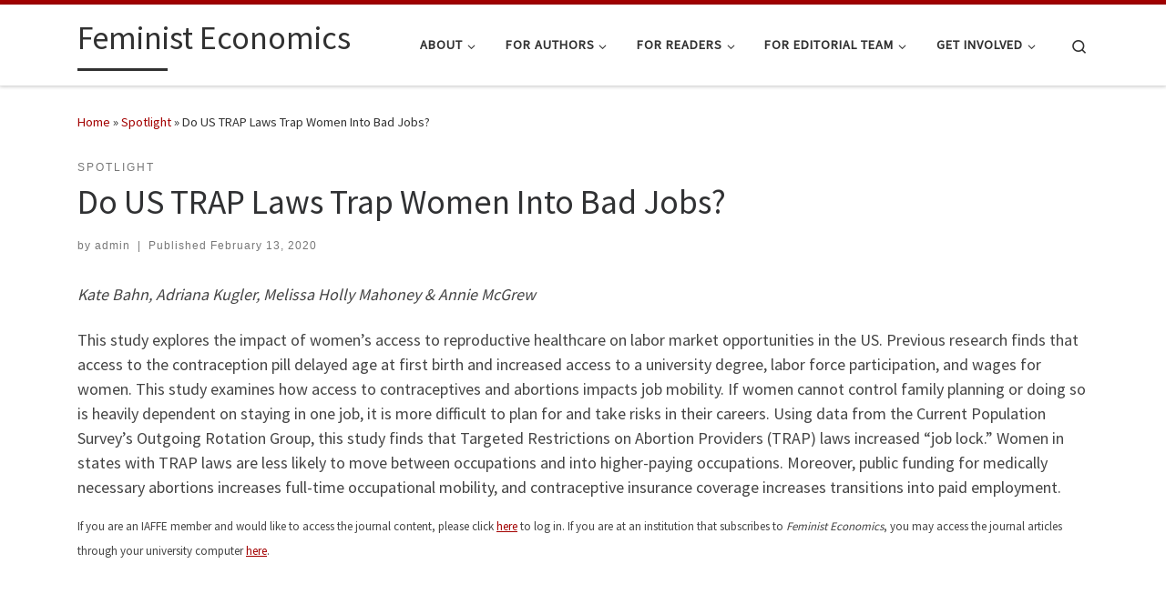

--- FILE ---
content_type: text/html; charset=UTF-8
request_url: https://feministeconomics.org/2020/02/13/do-us-trap-laws-trap-women-into-bad-jobs/
body_size: 16497
content:
<!DOCTYPE html>
<!--[if IE 7]>
<html class="ie ie7" lang="en-US">
<![endif]-->
<!--[if IE 8]>
<html class="ie ie8" lang="en-US">
<![endif]-->
<!--[if !(IE 7) | !(IE 8)  ]><!-->
<html lang="en-US" class="no-js">
<!--<![endif]-->
  <head>
  <meta charset="UTF-8" />
  <meta http-equiv="X-UA-Compatible" content="IE=EDGE" />
  <meta name="viewport" content="width=device-width, initial-scale=1.0" />
  <link rel="profile"  href="https://gmpg.org/xfn/11" />
  <link rel="pingback" href="https://feministeconomics.org/xmlrpc.php" />
<script>(function(html){html.className = html.className.replace(/\bno-js\b/,'js')})(document.documentElement);</script>
        <style id="wfc-base-style" type="text/css">
             .wfc-reset-menu-item-first-letter .navbar .nav>li>a:first-letter {font-size: inherit;}.format-icon:before {color: #5A5A5A;}article .format-icon.tc-hide-icon:before, .safari article.format-video .format-icon.tc-hide-icon:before, .chrome article.format-video .format-icon.tc-hide-icon:before, .safari article.format-image .format-icon.tc-hide-icon:before, .chrome article.format-image .format-icon.tc-hide-icon:before, .safari article.format-gallery .format-icon.tc-hide-icon:before, .safari article.attachment .format-icon.tc-hide-icon:before, .chrome article.format-gallery .format-icon.tc-hide-icon:before, .chrome article.attachment .format-icon.tc-hide-icon:before {content: none!important;}h2#tc-comment-title.tc-hide-icon:before {content: none!important;}.archive .archive-header h1.format-icon.tc-hide-icon:before {content: none!important;}.tc-sidebar h3.widget-title.tc-hide-icon:before {content: none!important;}.footer-widgets h3.widget-title.tc-hide-icon:before {content: none!important;}.tc-hide-icon i, i.tc-hide-icon {display: none !important;}.carousel-control {font-family: "Helvetica Neue", Helvetica, Arial, sans-serif;}.social-block a {font-size: 18px;}footer#footer .colophon .social-block a {font-size: 16px;}.social-block.widget_social a {font-size: 14px;}
        </style>
        <title>Do US TRAP Laws Trap Women Into Bad Jobs? &#8211; Feminist Economics</title>
<meta name='robots' content='max-image-preview:large' />
<link rel="alternate" type="application/rss+xml" title="Feminist Economics &raquo; Feed" href="https://feministeconomics.org/feed/" />
<link rel="alternate" type="application/rss+xml" title="Feminist Economics &raquo; Comments Feed" href="https://feministeconomics.org/comments/feed/" />
<link rel="alternate" type="application/rss+xml" title="Feminist Economics &raquo; Do US TRAP Laws Trap Women Into Bad Jobs? Comments Feed" href="https://feministeconomics.org/2020/02/13/do-us-trap-laws-trap-women-into-bad-jobs/feed/" />
<script>
window._wpemojiSettings = {"baseUrl":"https:\/\/s.w.org\/images\/core\/emoji\/15.0.3\/72x72\/","ext":".png","svgUrl":"https:\/\/s.w.org\/images\/core\/emoji\/15.0.3\/svg\/","svgExt":".svg","source":{"concatemoji":"https:\/\/feministeconomics.org\/wp-includes\/js\/wp-emoji-release.min.js?ver=6.6.4"}};
/*! This file is auto-generated */
!function(i,n){var o,s,e;function c(e){try{var t={supportTests:e,timestamp:(new Date).valueOf()};sessionStorage.setItem(o,JSON.stringify(t))}catch(e){}}function p(e,t,n){e.clearRect(0,0,e.canvas.width,e.canvas.height),e.fillText(t,0,0);var t=new Uint32Array(e.getImageData(0,0,e.canvas.width,e.canvas.height).data),r=(e.clearRect(0,0,e.canvas.width,e.canvas.height),e.fillText(n,0,0),new Uint32Array(e.getImageData(0,0,e.canvas.width,e.canvas.height).data));return t.every(function(e,t){return e===r[t]})}function u(e,t,n){switch(t){case"flag":return n(e,"\ud83c\udff3\ufe0f\u200d\u26a7\ufe0f","\ud83c\udff3\ufe0f\u200b\u26a7\ufe0f")?!1:!n(e,"\ud83c\uddfa\ud83c\uddf3","\ud83c\uddfa\u200b\ud83c\uddf3")&&!n(e,"\ud83c\udff4\udb40\udc67\udb40\udc62\udb40\udc65\udb40\udc6e\udb40\udc67\udb40\udc7f","\ud83c\udff4\u200b\udb40\udc67\u200b\udb40\udc62\u200b\udb40\udc65\u200b\udb40\udc6e\u200b\udb40\udc67\u200b\udb40\udc7f");case"emoji":return!n(e,"\ud83d\udc26\u200d\u2b1b","\ud83d\udc26\u200b\u2b1b")}return!1}function f(e,t,n){var r="undefined"!=typeof WorkerGlobalScope&&self instanceof WorkerGlobalScope?new OffscreenCanvas(300,150):i.createElement("canvas"),a=r.getContext("2d",{willReadFrequently:!0}),o=(a.textBaseline="top",a.font="600 32px Arial",{});return e.forEach(function(e){o[e]=t(a,e,n)}),o}function t(e){var t=i.createElement("script");t.src=e,t.defer=!0,i.head.appendChild(t)}"undefined"!=typeof Promise&&(o="wpEmojiSettingsSupports",s=["flag","emoji"],n.supports={everything:!0,everythingExceptFlag:!0},e=new Promise(function(e){i.addEventListener("DOMContentLoaded",e,{once:!0})}),new Promise(function(t){var n=function(){try{var e=JSON.parse(sessionStorage.getItem(o));if("object"==typeof e&&"number"==typeof e.timestamp&&(new Date).valueOf()<e.timestamp+604800&&"object"==typeof e.supportTests)return e.supportTests}catch(e){}return null}();if(!n){if("undefined"!=typeof Worker&&"undefined"!=typeof OffscreenCanvas&&"undefined"!=typeof URL&&URL.createObjectURL&&"undefined"!=typeof Blob)try{var e="postMessage("+f.toString()+"("+[JSON.stringify(s),u.toString(),p.toString()].join(",")+"));",r=new Blob([e],{type:"text/javascript"}),a=new Worker(URL.createObjectURL(r),{name:"wpTestEmojiSupports"});return void(a.onmessage=function(e){c(n=e.data),a.terminate(),t(n)})}catch(e){}c(n=f(s,u,p))}t(n)}).then(function(e){for(var t in e)n.supports[t]=e[t],n.supports.everything=n.supports.everything&&n.supports[t],"flag"!==t&&(n.supports.everythingExceptFlag=n.supports.everythingExceptFlag&&n.supports[t]);n.supports.everythingExceptFlag=n.supports.everythingExceptFlag&&!n.supports.flag,n.DOMReady=!1,n.readyCallback=function(){n.DOMReady=!0}}).then(function(){return e}).then(function(){var e;n.supports.everything||(n.readyCallback(),(e=n.source||{}).concatemoji?t(e.concatemoji):e.wpemoji&&e.twemoji&&(t(e.twemoji),t(e.wpemoji)))}))}((window,document),window._wpemojiSettings);
</script>
<style id='wp-emoji-styles-inline-css'>

	img.wp-smiley, img.emoji {
		display: inline !important;
		border: none !important;
		box-shadow: none !important;
		height: 1em !important;
		width: 1em !important;
		margin: 0 0.07em !important;
		vertical-align: -0.1em !important;
		background: none !important;
		padding: 0 !important;
	}
</style>
<link rel='stylesheet' id='wp-block-library-css' href='https://feministeconomics.org/wp-includes/css/dist/block-library/style.min.css?ver=6.6.4' media='all' />
<style id='classic-theme-styles-inline-css'>
/*! This file is auto-generated */
.wp-block-button__link{color:#fff;background-color:#32373c;border-radius:9999px;box-shadow:none;text-decoration:none;padding:calc(.667em + 2px) calc(1.333em + 2px);font-size:1.125em}.wp-block-file__button{background:#32373c;color:#fff;text-decoration:none}
</style>
<style id='global-styles-inline-css'>
:root{--wp--preset--aspect-ratio--square: 1;--wp--preset--aspect-ratio--4-3: 4/3;--wp--preset--aspect-ratio--3-4: 3/4;--wp--preset--aspect-ratio--3-2: 3/2;--wp--preset--aspect-ratio--2-3: 2/3;--wp--preset--aspect-ratio--16-9: 16/9;--wp--preset--aspect-ratio--9-16: 9/16;--wp--preset--color--black: #000000;--wp--preset--color--cyan-bluish-gray: #abb8c3;--wp--preset--color--white: #ffffff;--wp--preset--color--pale-pink: #f78da7;--wp--preset--color--vivid-red: #cf2e2e;--wp--preset--color--luminous-vivid-orange: #ff6900;--wp--preset--color--luminous-vivid-amber: #fcb900;--wp--preset--color--light-green-cyan: #7bdcb5;--wp--preset--color--vivid-green-cyan: #00d084;--wp--preset--color--pale-cyan-blue: #8ed1fc;--wp--preset--color--vivid-cyan-blue: #0693e3;--wp--preset--color--vivid-purple: #9b51e0;--wp--preset--gradient--vivid-cyan-blue-to-vivid-purple: linear-gradient(135deg,rgba(6,147,227,1) 0%,rgb(155,81,224) 100%);--wp--preset--gradient--light-green-cyan-to-vivid-green-cyan: linear-gradient(135deg,rgb(122,220,180) 0%,rgb(0,208,130) 100%);--wp--preset--gradient--luminous-vivid-amber-to-luminous-vivid-orange: linear-gradient(135deg,rgba(252,185,0,1) 0%,rgba(255,105,0,1) 100%);--wp--preset--gradient--luminous-vivid-orange-to-vivid-red: linear-gradient(135deg,rgba(255,105,0,1) 0%,rgb(207,46,46) 100%);--wp--preset--gradient--very-light-gray-to-cyan-bluish-gray: linear-gradient(135deg,rgb(238,238,238) 0%,rgb(169,184,195) 100%);--wp--preset--gradient--cool-to-warm-spectrum: linear-gradient(135deg,rgb(74,234,220) 0%,rgb(151,120,209) 20%,rgb(207,42,186) 40%,rgb(238,44,130) 60%,rgb(251,105,98) 80%,rgb(254,248,76) 100%);--wp--preset--gradient--blush-light-purple: linear-gradient(135deg,rgb(255,206,236) 0%,rgb(152,150,240) 100%);--wp--preset--gradient--blush-bordeaux: linear-gradient(135deg,rgb(254,205,165) 0%,rgb(254,45,45) 50%,rgb(107,0,62) 100%);--wp--preset--gradient--luminous-dusk: linear-gradient(135deg,rgb(255,203,112) 0%,rgb(199,81,192) 50%,rgb(65,88,208) 100%);--wp--preset--gradient--pale-ocean: linear-gradient(135deg,rgb(255,245,203) 0%,rgb(182,227,212) 50%,rgb(51,167,181) 100%);--wp--preset--gradient--electric-grass: linear-gradient(135deg,rgb(202,248,128) 0%,rgb(113,206,126) 100%);--wp--preset--gradient--midnight: linear-gradient(135deg,rgb(2,3,129) 0%,rgb(40,116,252) 100%);--wp--preset--font-size--small: 13px;--wp--preset--font-size--medium: 20px;--wp--preset--font-size--large: 36px;--wp--preset--font-size--x-large: 42px;--wp--preset--spacing--20: 0.44rem;--wp--preset--spacing--30: 0.67rem;--wp--preset--spacing--40: 1rem;--wp--preset--spacing--50: 1.5rem;--wp--preset--spacing--60: 2.25rem;--wp--preset--spacing--70: 3.38rem;--wp--preset--spacing--80: 5.06rem;--wp--preset--shadow--natural: 6px 6px 9px rgba(0, 0, 0, 0.2);--wp--preset--shadow--deep: 12px 12px 50px rgba(0, 0, 0, 0.4);--wp--preset--shadow--sharp: 6px 6px 0px rgba(0, 0, 0, 0.2);--wp--preset--shadow--outlined: 6px 6px 0px -3px rgba(255, 255, 255, 1), 6px 6px rgba(0, 0, 0, 1);--wp--preset--shadow--crisp: 6px 6px 0px rgba(0, 0, 0, 1);}:where(.is-layout-flex){gap: 0.5em;}:where(.is-layout-grid){gap: 0.5em;}body .is-layout-flex{display: flex;}.is-layout-flex{flex-wrap: wrap;align-items: center;}.is-layout-flex > :is(*, div){margin: 0;}body .is-layout-grid{display: grid;}.is-layout-grid > :is(*, div){margin: 0;}:where(.wp-block-columns.is-layout-flex){gap: 2em;}:where(.wp-block-columns.is-layout-grid){gap: 2em;}:where(.wp-block-post-template.is-layout-flex){gap: 1.25em;}:where(.wp-block-post-template.is-layout-grid){gap: 1.25em;}.has-black-color{color: var(--wp--preset--color--black) !important;}.has-cyan-bluish-gray-color{color: var(--wp--preset--color--cyan-bluish-gray) !important;}.has-white-color{color: var(--wp--preset--color--white) !important;}.has-pale-pink-color{color: var(--wp--preset--color--pale-pink) !important;}.has-vivid-red-color{color: var(--wp--preset--color--vivid-red) !important;}.has-luminous-vivid-orange-color{color: var(--wp--preset--color--luminous-vivid-orange) !important;}.has-luminous-vivid-amber-color{color: var(--wp--preset--color--luminous-vivid-amber) !important;}.has-light-green-cyan-color{color: var(--wp--preset--color--light-green-cyan) !important;}.has-vivid-green-cyan-color{color: var(--wp--preset--color--vivid-green-cyan) !important;}.has-pale-cyan-blue-color{color: var(--wp--preset--color--pale-cyan-blue) !important;}.has-vivid-cyan-blue-color{color: var(--wp--preset--color--vivid-cyan-blue) !important;}.has-vivid-purple-color{color: var(--wp--preset--color--vivid-purple) !important;}.has-black-background-color{background-color: var(--wp--preset--color--black) !important;}.has-cyan-bluish-gray-background-color{background-color: var(--wp--preset--color--cyan-bluish-gray) !important;}.has-white-background-color{background-color: var(--wp--preset--color--white) !important;}.has-pale-pink-background-color{background-color: var(--wp--preset--color--pale-pink) !important;}.has-vivid-red-background-color{background-color: var(--wp--preset--color--vivid-red) !important;}.has-luminous-vivid-orange-background-color{background-color: var(--wp--preset--color--luminous-vivid-orange) !important;}.has-luminous-vivid-amber-background-color{background-color: var(--wp--preset--color--luminous-vivid-amber) !important;}.has-light-green-cyan-background-color{background-color: var(--wp--preset--color--light-green-cyan) !important;}.has-vivid-green-cyan-background-color{background-color: var(--wp--preset--color--vivid-green-cyan) !important;}.has-pale-cyan-blue-background-color{background-color: var(--wp--preset--color--pale-cyan-blue) !important;}.has-vivid-cyan-blue-background-color{background-color: var(--wp--preset--color--vivid-cyan-blue) !important;}.has-vivid-purple-background-color{background-color: var(--wp--preset--color--vivid-purple) !important;}.has-black-border-color{border-color: var(--wp--preset--color--black) !important;}.has-cyan-bluish-gray-border-color{border-color: var(--wp--preset--color--cyan-bluish-gray) !important;}.has-white-border-color{border-color: var(--wp--preset--color--white) !important;}.has-pale-pink-border-color{border-color: var(--wp--preset--color--pale-pink) !important;}.has-vivid-red-border-color{border-color: var(--wp--preset--color--vivid-red) !important;}.has-luminous-vivid-orange-border-color{border-color: var(--wp--preset--color--luminous-vivid-orange) !important;}.has-luminous-vivid-amber-border-color{border-color: var(--wp--preset--color--luminous-vivid-amber) !important;}.has-light-green-cyan-border-color{border-color: var(--wp--preset--color--light-green-cyan) !important;}.has-vivid-green-cyan-border-color{border-color: var(--wp--preset--color--vivid-green-cyan) !important;}.has-pale-cyan-blue-border-color{border-color: var(--wp--preset--color--pale-cyan-blue) !important;}.has-vivid-cyan-blue-border-color{border-color: var(--wp--preset--color--vivid-cyan-blue) !important;}.has-vivid-purple-border-color{border-color: var(--wp--preset--color--vivid-purple) !important;}.has-vivid-cyan-blue-to-vivid-purple-gradient-background{background: var(--wp--preset--gradient--vivid-cyan-blue-to-vivid-purple) !important;}.has-light-green-cyan-to-vivid-green-cyan-gradient-background{background: var(--wp--preset--gradient--light-green-cyan-to-vivid-green-cyan) !important;}.has-luminous-vivid-amber-to-luminous-vivid-orange-gradient-background{background: var(--wp--preset--gradient--luminous-vivid-amber-to-luminous-vivid-orange) !important;}.has-luminous-vivid-orange-to-vivid-red-gradient-background{background: var(--wp--preset--gradient--luminous-vivid-orange-to-vivid-red) !important;}.has-very-light-gray-to-cyan-bluish-gray-gradient-background{background: var(--wp--preset--gradient--very-light-gray-to-cyan-bluish-gray) !important;}.has-cool-to-warm-spectrum-gradient-background{background: var(--wp--preset--gradient--cool-to-warm-spectrum) !important;}.has-blush-light-purple-gradient-background{background: var(--wp--preset--gradient--blush-light-purple) !important;}.has-blush-bordeaux-gradient-background{background: var(--wp--preset--gradient--blush-bordeaux) !important;}.has-luminous-dusk-gradient-background{background: var(--wp--preset--gradient--luminous-dusk) !important;}.has-pale-ocean-gradient-background{background: var(--wp--preset--gradient--pale-ocean) !important;}.has-electric-grass-gradient-background{background: var(--wp--preset--gradient--electric-grass) !important;}.has-midnight-gradient-background{background: var(--wp--preset--gradient--midnight) !important;}.has-small-font-size{font-size: var(--wp--preset--font-size--small) !important;}.has-medium-font-size{font-size: var(--wp--preset--font-size--medium) !important;}.has-large-font-size{font-size: var(--wp--preset--font-size--large) !important;}.has-x-large-font-size{font-size: var(--wp--preset--font-size--x-large) !important;}
:where(.wp-block-post-template.is-layout-flex){gap: 1.25em;}:where(.wp-block-post-template.is-layout-grid){gap: 1.25em;}
:where(.wp-block-columns.is-layout-flex){gap: 2em;}:where(.wp-block-columns.is-layout-grid){gap: 2em;}
:root :where(.wp-block-pullquote){font-size: 1.5em;line-height: 1.6;}
</style>
<link rel='stylesheet' id='ce_responsive-css' href='https://feministeconomics.org/wp-content/plugins/simple-embed-code/css/video-container.min.css?ver=2.5.1' media='all' />
<link rel='stylesheet' id='customizr-main-css' href='https://feministeconomics.org/wp-content/themes/customizr-pro/assets/front/css/style.min.css?ver=2.4.24' media='all' />
<style id='customizr-main-inline-css'>
::-moz-selection{background-color:#a30100}::selection{background-color:#a30100}a,.btn-skin:active,.btn-skin:focus,.btn-skin:hover,.btn-skin.inverted,.grid-container__classic .post-type__icon,.post-type__icon:hover .icn-format,.grid-container__classic .post-type__icon:hover .icn-format,[class*='grid-container__'] .entry-title a.czr-title:hover,input[type=checkbox]:checked::before{color:#a30100}.czr-css-loader > div ,.btn-skin,.btn-skin:active,.btn-skin:focus,.btn-skin:hover,.btn-skin-h-dark,.btn-skin-h-dark.inverted:active,.btn-skin-h-dark.inverted:focus,.btn-skin-h-dark.inverted:hover{border-color:#a30100}.tc-header.border-top{border-top-color:#a30100}[class*='grid-container__'] .entry-title a:hover::after,.grid-container__classic .post-type__icon,.btn-skin,.btn-skin.inverted:active,.btn-skin.inverted:focus,.btn-skin.inverted:hover,.btn-skin-h-dark,.btn-skin-h-dark.inverted:active,.btn-skin-h-dark.inverted:focus,.btn-skin-h-dark.inverted:hover,.sidebar .widget-title::after,input[type=radio]:checked::before{background-color:#a30100}.btn-skin-light:active,.btn-skin-light:focus,.btn-skin-light:hover,.btn-skin-light.inverted{color:#f00100}input:not([type='submit']):not([type='button']):not([type='number']):not([type='checkbox']):not([type='radio']):focus,textarea:focus,.btn-skin-light,.btn-skin-light.inverted,.btn-skin-light:active,.btn-skin-light:focus,.btn-skin-light:hover,.btn-skin-light.inverted:active,.btn-skin-light.inverted:focus,.btn-skin-light.inverted:hover{border-color:#f00100}.btn-skin-light,.btn-skin-light.inverted:active,.btn-skin-light.inverted:focus,.btn-skin-light.inverted:hover{background-color:#f00100}.btn-skin-lightest:active,.btn-skin-lightest:focus,.btn-skin-lightest:hover,.btn-skin-lightest.inverted{color:#ff0c0a}.btn-skin-lightest,.btn-skin-lightest.inverted,.btn-skin-lightest:active,.btn-skin-lightest:focus,.btn-skin-lightest:hover,.btn-skin-lightest.inverted:active,.btn-skin-lightest.inverted:focus,.btn-skin-lightest.inverted:hover{border-color:#ff0c0a}.btn-skin-lightest,.btn-skin-lightest.inverted:active,.btn-skin-lightest.inverted:focus,.btn-skin-lightest.inverted:hover{background-color:#ff0c0a}.pagination,a:hover,a:focus,a:active,.btn-skin-dark:active,.btn-skin-dark:focus,.btn-skin-dark:hover,.btn-skin-dark.inverted,.btn-skin-dark-oh:active,.btn-skin-dark-oh:focus,.btn-skin-dark-oh:hover,.post-info a:not(.btn):hover,.grid-container__classic .post-type__icon .icn-format,[class*='grid-container__'] .hover .entry-title a,.widget-area a:not(.btn):hover,a.czr-format-link:hover,.format-link.hover a.czr-format-link,button[type=submit]:hover,button[type=submit]:active,button[type=submit]:focus,input[type=submit]:hover,input[type=submit]:active,input[type=submit]:focus,.tabs .nav-link:hover,.tabs .nav-link.active,.tabs .nav-link.active:hover,.tabs .nav-link.active:focus{color:#660100}.grid-container__classic.tc-grid-border .grid__item,.btn-skin-dark,.btn-skin-dark.inverted,button[type=submit],input[type=submit],.btn-skin-dark:active,.btn-skin-dark:focus,.btn-skin-dark:hover,.btn-skin-dark.inverted:active,.btn-skin-dark.inverted:focus,.btn-skin-dark.inverted:hover,.btn-skin-h-dark:active,.btn-skin-h-dark:focus,.btn-skin-h-dark:hover,.btn-skin-h-dark.inverted,.btn-skin-h-dark.inverted,.btn-skin-h-dark.inverted,.btn-skin-dark-oh:active,.btn-skin-dark-oh:focus,.btn-skin-dark-oh:hover,.btn-skin-dark-oh.inverted:active,.btn-skin-dark-oh.inverted:focus,.btn-skin-dark-oh.inverted:hover,button[type=submit]:hover,button[type=submit]:active,button[type=submit]:focus,input[type=submit]:hover,input[type=submit]:active,input[type=submit]:focus{border-color:#660100}.btn-skin-dark,.btn-skin-dark.inverted:active,.btn-skin-dark.inverted:focus,.btn-skin-dark.inverted:hover,.btn-skin-h-dark:active,.btn-skin-h-dark:focus,.btn-skin-h-dark:hover,.btn-skin-h-dark.inverted,.btn-skin-h-dark.inverted,.btn-skin-h-dark.inverted,.btn-skin-dark-oh.inverted:active,.btn-skin-dark-oh.inverted:focus,.btn-skin-dark-oh.inverted:hover,.grid-container__classic .post-type__icon:hover,button[type=submit],input[type=submit],.czr-link-hover-underline .widgets-list-layout-links a:not(.btn)::before,.czr-link-hover-underline .widget_archive a:not(.btn)::before,.czr-link-hover-underline .widget_nav_menu a:not(.btn)::before,.czr-link-hover-underline .widget_rss ul a:not(.btn)::before,.czr-link-hover-underline .widget_recent_entries a:not(.btn)::before,.czr-link-hover-underline .widget_categories a:not(.btn)::before,.czr-link-hover-underline .widget_meta a:not(.btn)::before,.czr-link-hover-underline .widget_recent_comments a:not(.btn)::before,.czr-link-hover-underline .widget_pages a:not(.btn)::before,.czr-link-hover-underline .widget_calendar a:not(.btn)::before,[class*='grid-container__'] .hover .entry-title a::after,a.czr-format-link::before,.comment-author a::before,.comment-link::before,.tabs .nav-link.active::before{background-color:#660100}.btn-skin-dark-shaded:active,.btn-skin-dark-shaded:focus,.btn-skin-dark-shaded:hover,.btn-skin-dark-shaded.inverted{background-color:rgba(102,1,0,0.2)}.btn-skin-dark-shaded,.btn-skin-dark-shaded.inverted:active,.btn-skin-dark-shaded.inverted:focus,.btn-skin-dark-shaded.inverted:hover{background-color:rgba(102,1,0,0.8)}
.tc-header.border-top { border-top-width: 5px; border-top-style: solid }
#czr-push-footer { display: none; visibility: hidden; }
        .czr-sticky-footer #czr-push-footer.sticky-footer-enabled { display: block; }
        
</style>
<script id="nb-jquery" src="https://feministeconomics.org/wp-includes/js/jquery/jquery.min.js?ver=3.7.1" id="jquery-core-js"></script>
<script src="https://feministeconomics.org/wp-includes/js/jquery/jquery-migrate.min.js?ver=3.4.1" id="jquery-migrate-js"></script>
<script src="https://feministeconomics.org/wp-content/themes/customizr-pro/assets/front/js/libs/modernizr.min.js?ver=2.4.24" id="modernizr-js"></script>
<script src="https://feministeconomics.org/wp-includes/js/underscore.min.js?ver=1.13.4" id="underscore-js"></script>
<script id="tc-scripts-js-extra">
var CZRParams = {"assetsPath":"https:\/\/feministeconomics.org\/wp-content\/themes\/customizr-pro\/assets\/front\/","mainScriptUrl":"https:\/\/feministeconomics.org\/wp-content\/themes\/customizr-pro\/assets\/front\/js\/tc-scripts.min.js?2.4.24","deferFontAwesome":"1","fontAwesomeUrl":"https:\/\/feministeconomics.org\/wp-content\/themes\/customizr-pro\/assets\/shared\/fonts\/fa\/css\/fontawesome-all.min.css?2.4.24","_disabled":[],"centerSliderImg":"1","isLightBoxEnabled":"1","SmoothScroll":{"Enabled":true,"Options":{"touchpadSupport":false}},"isAnchorScrollEnabled":"","anchorSmoothScrollExclude":{"simple":["[class*=edd]",".carousel-control","[data-toggle=\"modal\"]","[data-toggle=\"dropdown\"]","[data-toggle=\"czr-dropdown\"]","[data-toggle=\"tooltip\"]","[data-toggle=\"popover\"]","[data-toggle=\"collapse\"]","[data-toggle=\"czr-collapse\"]","[data-toggle=\"tab\"]","[data-toggle=\"pill\"]","[data-toggle=\"czr-pill\"]","[class*=upme]","[class*=um-]"],"deep":{"classes":[],"ids":[]}},"timerOnScrollAllBrowsers":"1","centerAllImg":"1","HasComments":"","LoadModernizr":"1","stickyHeader":"","extLinksStyle":"","extLinksTargetExt":"","extLinksSkipSelectors":{"classes":["btn","button"],"ids":[]},"dropcapEnabled":"","dropcapWhere":{"post":"","page":""},"dropcapMinWords":"","dropcapSkipSelectors":{"tags":["IMG","IFRAME","H1","H2","H3","H4","H5","H6","BLOCKQUOTE","UL","OL"],"classes":["btn"],"id":[]},"imgSmartLoadEnabled":"","imgSmartLoadOpts":{"parentSelectors":["[class*=grid-container], .article-container",".__before_main_wrapper",".widget-front",".post-related-articles",".tc-singular-thumbnail-wrapper",".sek-module-inner"],"opts":{"excludeImg":[".tc-holder-img"]}},"imgSmartLoadsForSliders":"1","pluginCompats":[],"isWPMobile":"","menuStickyUserSettings":{"desktop":"stick_up","mobile":"stick_up"},"adminAjaxUrl":"https:\/\/feministeconomics.org\/wp-admin\/admin-ajax.php","ajaxUrl":"https:\/\/feministeconomics.org\/?czrajax=1","frontNonce":{"id":"CZRFrontNonce","handle":"a3dbf63985"},"isDevMode":"","isModernStyle":"1","i18n":{"Permanently dismiss":"Permanently dismiss"},"frontNotifications":{"welcome":{"enabled":false,"content":"","dismissAction":"dismiss_welcome_note_front"}},"preloadGfonts":"1","googleFonts":"Source+Sans+Pro","version":"2.4.24"};
</script>
<script src="https://feministeconomics.org/wp-content/themes/customizr-pro/assets/front/js/tc-scripts.min.js?ver=2.4.24" id="tc-scripts-js" defer></script>
<script src="https://feministeconomics.org/wp-content/plugins/podcasting/js/tsg_new_window.js?ver=0.1" id="tsg_new_window_js-js"></script>
<link rel="https://api.w.org/" href="https://feministeconomics.org/wp-json/" /><link rel="alternate" title="JSON" type="application/json" href="https://feministeconomics.org/wp-json/wp/v2/posts/920" /><link rel="EditURI" type="application/rsd+xml" title="RSD" href="https://feministeconomics.org/xmlrpc.php?rsd" />
<meta name="generator" content="WordPress 6.6.4" />
<link rel="canonical" href="https://feministeconomics.org/2020/02/13/do-us-trap-laws-trap-women-into-bad-jobs/" />
<link rel='shortlink' href='https://feministeconomics.org/?p=920' />
<link rel="alternate" title="oEmbed (JSON)" type="application/json+oembed" href="https://feministeconomics.org/wp-json/oembed/1.0/embed?url=https%3A%2F%2Ffeministeconomics.org%2F2020%2F02%2F13%2Fdo-us-trap-laws-trap-women-into-bad-jobs%2F" />
<link rel="alternate" title="oEmbed (XML)" type="text/xml+oembed" href="https://feministeconomics.org/wp-json/oembed/1.0/embed?url=https%3A%2F%2Ffeministeconomics.org%2F2020%2F02%2F13%2Fdo-us-trap-laws-trap-women-into-bad-jobs%2F&#038;format=xml" />
<!-- Analytics by WP Statistics v14.9.4 - https://wp-statistics.com/ -->
              <link rel="preload" as="font" type="font/woff2" href="https://feministeconomics.org/wp-content/themes/customizr-pro/assets/shared/fonts/customizr/customizr.woff2?128396981" crossorigin="anonymous"/>
            <style>.recentcomments a{display:inline !important;padding:0 !important;margin:0 !important;}</style><link rel="icon" href="https://feministeconomics.org/wp-content/uploads/2019/09/cropped-IAFFE-9-32x32.jpg" sizes="32x32" />
<link rel="icon" href="https://feministeconomics.org/wp-content/uploads/2019/09/cropped-IAFFE-9-192x192.jpg" sizes="192x192" />
<link rel="apple-touch-icon" href="https://feministeconomics.org/wp-content/uploads/2019/09/cropped-IAFFE-9-180x180.jpg" />
<meta name="msapplication-TileImage" content="https://feministeconomics.org/wp-content/uploads/2019/09/cropped-IAFFE-9-270x270.jpg" />
</head>

  <body class="nb-3-3-8 nimble-no-local-data-skp__post_post_920 nimble-no-group-site-tmpl-skp__all_post post-template-default single single-post postid-920 single-format-standard wp-embed-responsive sek-show-rc-badge czr-link-hover-underline header-skin-light footer-skin-dark czr-no-sidebar tc-center-images czr-full-layout customizr-pro-2-4-24 czr-sticky-footer">
          <a class="screen-reader-text skip-link" href="#content">Skip to content</a>
    
    
    <div id="tc-page-wrap" class="">

      <header class="tpnav-header__header tc-header sl-logo_left sticky-brand-shrink-on sticky-transparent border-top czr-submenu-fade czr-submenu-move" >
        <div class="primary-navbar__wrapper d-none d-lg-block has-horizontal-menu desktop-sticky" >
  <div class="container">
    <div class="row align-items-center flex-row primary-navbar__row">
      <div class="branding__container col col-auto" >
  <div class="branding align-items-center flex-column ">
    <div class="branding-row d-flex flex-row align-items-center align-self-start">
      <span class="navbar-brand col-auto " >
    <a class="navbar-brand-sitename  czr-underline" href="https://feministeconomics.org/">
    <span>Feminist Economics</span>
  </a>
</span>
      </div>
      </div>
</div>
      <div class="primary-nav__container justify-content-lg-around col col-lg-auto flex-lg-column" >
  <div class="primary-nav__wrapper flex-lg-row align-items-center justify-content-end">
              <nav class="primary-nav__nav col" id="primary-nav">
          <div class="nav__menu-wrapper primary-nav__menu-wrapper justify-content-end czr-open-on-hover" >
<ul id="main-menu" class="primary-nav__menu regular-nav nav__menu nav"><li id="menu-item-616" class="menu-item menu-item-type-post_type menu-item-object-page menu-item-has-children czr-dropdown menu-item-616"><a data-toggle="czr-dropdown" aria-haspopup="true" aria-expanded="false" href="https://feministeconomics.org/about-us/" class="nav__link"><span class="nav__title">About</span><span class="caret__dropdown-toggler"><i class="icn-down-small"></i></span></a>
<ul class="dropdown-menu czr-dropdown-menu">
	<li id="menu-item-620" class="menu-item menu-item-type-post_type menu-item-object-page dropdown-item menu-item-620"><a href="https://feministeconomics.org/editorial-team/" class="nav__link"><span class="nav__title">Editorial Team</span></a></li>
	<li id="menu-item-621" class="menu-item menu-item-type-post_type menu-item-object-page dropdown-item menu-item-621"><a href="https://feministeconomics.org/history/" class="nav__link"><span class="nav__title">History</span></a></li>
	<li id="menu-item-623" class="menu-item menu-item-type-post_type menu-item-object-page dropdown-item menu-item-623"><a href="https://feministeconomics.org/contact-us/" class="nav__link"><span class="nav__title">Contact us</span></a></li>
</ul>
</li>
<li id="menu-item-617" class="menu-item menu-item-type-post_type menu-item-object-page menu-item-has-children czr-dropdown menu-item-617"><a data-toggle="czr-dropdown" aria-haspopup="true" aria-expanded="false" href="https://feministeconomics.org/for-authors/" class="nav__link"><span class="nav__title">For Authors</span><span class="caret__dropdown-toggler"><i class="icn-down-small"></i></span></a>
<ul class="dropdown-menu czr-dropdown-menu">
	<li id="menu-item-627" class="menu-item menu-item-type-post_type menu-item-object-page dropdown-item menu-item-627"><a href="https://feministeconomics.org/for-authors/general-call-for-papers/" class="nav__link"><span class="nav__title">GENERAL CALL FOR PAPERS</span></a></li>
	<li id="menu-item-626" class="menu-item menu-item-type-post_type menu-item-object-page dropdown-item menu-item-626"><a href="https://feministeconomics.org/for-authors/putting-your-best-paper-forward/" class="nav__link"><span class="nav__title">Putting your best paper forward</span></a></li>
	<li id="menu-item-625" class="menu-item menu-item-type-post_type menu-item-object-page dropdown-item menu-item-625"><a href="https://feministeconomics.org/for-authors/editorial-policies-style-guidelines/" class="nav__link"><span class="nav__title">Editorial policies</span></a></li>
	<li id="menu-item-624" class="menu-item menu-item-type-post_type menu-item-object-page dropdown-item menu-item-624"><a href="https://feministeconomics.org/for-authors/style-guidelines/" class="nav__link"><span class="nav__title">Style Guidelines</span></a></li>
	<li id="menu-item-628" class="menu-item menu-item-type-post_type menu-item-object-page dropdown-item menu-item-628"><a href="https://feministeconomics.org/submit-a-manuscript/" class="nav__link"><span class="nav__title">Submit a Manuscript</span></a></li>
	<li id="menu-item-654" class="menu-item menu-item-type-post_type menu-item-object-page dropdown-item menu-item-654"><a href="https://feministeconomics.org/for-authors/accepted-manuscript/" class="nav__link"><span class="nav__title">Accepted Manuscripts</span></a></li>
	<li id="menu-item-2964" class="menu-item menu-item-type-post_type menu-item-object-page dropdown-item menu-item-2964"><a href="https://feministeconomics.org/book-reviews/" class="nav__link"><span class="nav__title">Book Reviews</span></a></li>
	<li id="menu-item-3073" class="menu-item menu-item-type-post_type menu-item-object-page dropdown-item menu-item-3073"><a href="https://feministeconomics.org/special-issue-procedures/" class="nav__link"><span class="nav__title">Special issue procedures</span></a></li>
	<li id="menu-item-2458" class="menu-item menu-item-type-post_type menu-item-object-page dropdown-item menu-item-2458"><a href="https://feministeconomics.org/open-access-information/" class="nav__link"><span class="nav__title">Open Access Information</span></a></li>
</ul>
</li>
<li id="menu-item-618" class="menu-item menu-item-type-post_type menu-item-object-page menu-item-has-children czr-dropdown menu-item-618"><a data-toggle="czr-dropdown" aria-haspopup="true" aria-expanded="false" href="https://feministeconomics.org/for-readers/" class="nav__link"><span class="nav__title">For Readers</span><span class="caret__dropdown-toggler"><i class="icn-down-small"></i></span></a>
<ul class="dropdown-menu czr-dropdown-menu">
	<li id="menu-item-637" class="menu-item menu-item-type-post_type menu-item-object-page dropdown-item menu-item-637"><a href="https://feministeconomics.org/online-access/" class="nav__link"><span class="nav__title">Online Access</span></a></li>
	<li id="menu-item-650" class="menu-item menu-item-type-post_type menu-item-object-page dropdown-item menu-item-650"><a href="https://feministeconomics.org/permission-to-reprint-2/" class="nav__link"><span class="nav__title">Permission to Reprint</span></a></li>
	<li id="menu-item-1035" class="menu-item menu-item-type-post_type menu-item-object-page dropdown-item menu-item-1035"><a href="https://feministeconomics.org/special-issues-and-symposia/" class="nav__link"><span class="nav__title">Special Issues and Symposia</span></a></li>
	<li id="menu-item-636" class="menu-item menu-item-type-post_type menu-item-object-page dropdown-item menu-item-636"><a href="https://feministeconomics.org/subscriptions/" class="nav__link"><span class="nav__title">Subscriptions</span></a></li>
</ul>
</li>
<li id="menu-item-622" class="menu-item menu-item-type-post_type menu-item-object-page menu-item-has-children czr-dropdown menu-item-622"><a data-toggle="czr-dropdown" aria-haspopup="true" aria-expanded="false" href="https://feministeconomics.org/for-editorial-team/" class="nav__link"><span class="nav__title">For Editorial Team</span><span class="caret__dropdown-toggler"><i class="icn-down-small"></i></span></a>
<ul class="dropdown-menu czr-dropdown-menu">
	<li id="menu-item-3170" class="menu-item menu-item-type-post_type menu-item-object-page dropdown-item menu-item-3170"><a href="https://feministeconomics.org/information-for-reviewers-2/" class="nav__link"><span class="nav__title">Information for Reviewers</span></a></li>
	<li id="menu-item-19" class="menu-item menu-item-type-custom menu-item-object-custom dropdown-item menu-item-19"><a href="https://mc.manuscriptcentral.com/rfec/" class="nav__link"><span class="nav__title">Manuscript Central Access</span></a></li>
	<li id="menu-item-644" class="menu-item menu-item-type-post_type menu-item-object-page dropdown-item menu-item-644"><a href="https://feministeconomics.org/ae-manual/" class="nav__link"><span class="nav__title">Editorial Manual</span></a></li>
	<li id="menu-item-645" class="menu-item menu-item-type-post_type menu-item-object-page dropdown-item menu-item-645"><a href="https://feministeconomics.org/pipeline/" class="nav__link"><span class="nav__title">Pipeline Info</span></a></li>
	<li id="menu-item-2222" class="menu-item menu-item-type-post_type menu-item-object-page dropdown-item menu-item-2222"><a href="https://feministeconomics.org/reviewer-database-2021/" class="nav__link"><span class="nav__title">Reviewer Database</span></a></li>
</ul>
</li>
<li id="menu-item-619" class="menu-item menu-item-type-post_type menu-item-object-page menu-item-has-children czr-dropdown menu-item-619"><a data-toggle="czr-dropdown" aria-haspopup="true" aria-expanded="false" href="https://feministeconomics.org/donate-2/" class="nav__link"><span class="nav__title">Get Involved</span><span class="caret__dropdown-toggler"><i class="icn-down-small"></i></span></a>
<ul class="dropdown-menu czr-dropdown-menu">
	<li id="menu-item-3025" class="menu-item menu-item-type-post_type menu-item-object-page dropdown-item menu-item-3025"><a href="https://feministeconomics.org/donate-2/" class="nav__link"><span class="nav__title">Get Involved</span></a></li>
	<li id="menu-item-18" class="menu-item menu-item-type-custom menu-item-object-custom dropdown-item menu-item-18"><a href="http://www.iaffe.org/" class="nav__link"><span class="nav__title">IAFFE</span></a></li>
</ul>
</li>
</ul></div>        </nav>
    <div class="primary-nav__utils nav__utils col-auto" >
    <ul class="nav utils flex-row flex-nowrap regular-nav">
      <li class="nav__search " >
  <a href="#" class="search-toggle_btn icn-search czr-overlay-toggle_btn"  aria-expanded="false"><span class="sr-only">Search</span></a>
        <div class="czr-search-expand">
      <div class="czr-search-expand-inner"><div class="search-form__container " >
  <form action="https://feministeconomics.org/" method="get" class="czr-form search-form">
    <div class="form-group czr-focus">
            <label for="s-6970782000f00" id="lsearch-6970782000f00">
        <span class="screen-reader-text">Search</span>
        <input id="s-6970782000f00" class="form-control czr-search-field" name="s" type="search" value="" aria-describedby="lsearch-6970782000f00" placeholder="Search &hellip;">
      </label>
      <button type="submit" class="button"><i class="icn-search"></i><span class="screen-reader-text">Search &hellip;</span></button>
    </div>
  </form>
</div></div>
    </div>
    </li>
    </ul>
</div>  </div>
</div>
    </div>
  </div>
</div>    <div class="mobile-navbar__wrapper d-lg-none mobile-sticky" >
    <div class="branding__container justify-content-between align-items-center container" >
  <div class="branding flex-column">
    <div class="branding-row d-flex align-self-start flex-row align-items-center">
      <span class="navbar-brand col-auto " >
    <a class="navbar-brand-sitename  czr-underline" href="https://feministeconomics.org/">
    <span>Feminist Economics</span>
  </a>
</span>
    </div>
    <span class="header-tagline col col-auto" >
  Feminist Economics journal official website</span>

  </div>
  <div class="mobile-utils__wrapper nav__utils regular-nav">
    <ul class="nav utils row flex-row flex-nowrap">
      <li class="nav__search " >
  <a href="#" class="search-toggle_btn icn-search czr-dropdown" data-aria-haspopup="true" aria-expanded="false"><span class="sr-only">Search</span></a>
        <div class="czr-search-expand">
      <div class="czr-search-expand-inner"><div class="search-form__container " >
  <form action="https://feministeconomics.org/" method="get" class="czr-form search-form">
    <div class="form-group czr-focus">
            <label for="s-697078200121c" id="lsearch-697078200121c">
        <span class="screen-reader-text">Search</span>
        <input id="s-697078200121c" class="form-control czr-search-field" name="s" type="search" value="" aria-describedby="lsearch-697078200121c" placeholder="Search &hellip;">
      </label>
      <button type="submit" class="button"><i class="icn-search"></i><span class="screen-reader-text">Search &hellip;</span></button>
    </div>
  </form>
</div></div>
    </div>
        <ul class="dropdown-menu czr-dropdown-menu">
      <li class="header-search__container container">
  <div class="search-form__container " >
  <form action="https://feministeconomics.org/" method="get" class="czr-form search-form">
    <div class="form-group czr-focus">
            <label for="s-6970782001534" id="lsearch-6970782001534">
        <span class="screen-reader-text">Search</span>
        <input id="s-6970782001534" class="form-control czr-search-field" name="s" type="search" value="" aria-describedby="lsearch-6970782001534" placeholder="Search &hellip;">
      </label>
      <button type="submit" class="button"><i class="icn-search"></i><span class="screen-reader-text">Search &hellip;</span></button>
    </div>
  </form>
</div></li>    </ul>
  </li>
<li class="hamburger-toggler__container " >
  <button class="ham-toggler-menu czr-collapsed" data-toggle="czr-collapse" data-target="#mobile-nav"><span class="ham__toggler-span-wrapper"><span class="line line-1"></span><span class="line line-2"></span><span class="line line-3"></span></span><span class="screen-reader-text">Menu</span></button>
</li>
    </ul>
  </div>
</div>
<div class="mobile-nav__container " >
   <nav class="mobile-nav__nav flex-column czr-collapse" id="mobile-nav">
      <div class="mobile-nav__inner container">
      <div class="nav__menu-wrapper mobile-nav__menu-wrapper czr-open-on-click" >
<ul id="mobile-nav-menu" class="mobile-nav__menu vertical-nav nav__menu flex-column nav"><li class="menu-item menu-item-type-post_type menu-item-object-page menu-item-has-children czr-dropdown menu-item-616"><span class="display-flex nav__link-wrapper align-items-start"><a href="https://feministeconomics.org/about-us/" class="nav__link"><span class="nav__title">About</span></a><button data-toggle="czr-dropdown" aria-haspopup="true" aria-expanded="false" class="caret__dropdown-toggler czr-btn-link"><i class="icn-down-small"></i></button></span>
<ul class="dropdown-menu czr-dropdown-menu">
	<li class="menu-item menu-item-type-post_type menu-item-object-page dropdown-item menu-item-620"><a href="https://feministeconomics.org/editorial-team/" class="nav__link"><span class="nav__title">Editorial Team</span></a></li>
	<li class="menu-item menu-item-type-post_type menu-item-object-page dropdown-item menu-item-621"><a href="https://feministeconomics.org/history/" class="nav__link"><span class="nav__title">History</span></a></li>
	<li class="menu-item menu-item-type-post_type menu-item-object-page dropdown-item menu-item-623"><a href="https://feministeconomics.org/contact-us/" class="nav__link"><span class="nav__title">Contact us</span></a></li>
</ul>
</li>
<li class="menu-item menu-item-type-post_type menu-item-object-page menu-item-has-children czr-dropdown menu-item-617"><span class="display-flex nav__link-wrapper align-items-start"><a href="https://feministeconomics.org/for-authors/" class="nav__link"><span class="nav__title">For Authors</span></a><button data-toggle="czr-dropdown" aria-haspopup="true" aria-expanded="false" class="caret__dropdown-toggler czr-btn-link"><i class="icn-down-small"></i></button></span>
<ul class="dropdown-menu czr-dropdown-menu">
	<li class="menu-item menu-item-type-post_type menu-item-object-page dropdown-item menu-item-627"><a href="https://feministeconomics.org/for-authors/general-call-for-papers/" class="nav__link"><span class="nav__title">GENERAL CALL FOR PAPERS</span></a></li>
	<li class="menu-item menu-item-type-post_type menu-item-object-page dropdown-item menu-item-626"><a href="https://feministeconomics.org/for-authors/putting-your-best-paper-forward/" class="nav__link"><span class="nav__title">Putting your best paper forward</span></a></li>
	<li class="menu-item menu-item-type-post_type menu-item-object-page dropdown-item menu-item-625"><a href="https://feministeconomics.org/for-authors/editorial-policies-style-guidelines/" class="nav__link"><span class="nav__title">Editorial policies</span></a></li>
	<li class="menu-item menu-item-type-post_type menu-item-object-page dropdown-item menu-item-624"><a href="https://feministeconomics.org/for-authors/style-guidelines/" class="nav__link"><span class="nav__title">Style Guidelines</span></a></li>
	<li class="menu-item menu-item-type-post_type menu-item-object-page dropdown-item menu-item-628"><a href="https://feministeconomics.org/submit-a-manuscript/" class="nav__link"><span class="nav__title">Submit a Manuscript</span></a></li>
	<li class="menu-item menu-item-type-post_type menu-item-object-page dropdown-item menu-item-654"><a href="https://feministeconomics.org/for-authors/accepted-manuscript/" class="nav__link"><span class="nav__title">Accepted Manuscripts</span></a></li>
	<li class="menu-item menu-item-type-post_type menu-item-object-page dropdown-item menu-item-2964"><a href="https://feministeconomics.org/book-reviews/" class="nav__link"><span class="nav__title">Book Reviews</span></a></li>
	<li class="menu-item menu-item-type-post_type menu-item-object-page dropdown-item menu-item-3073"><a href="https://feministeconomics.org/special-issue-procedures/" class="nav__link"><span class="nav__title">Special issue procedures</span></a></li>
	<li class="menu-item menu-item-type-post_type menu-item-object-page dropdown-item menu-item-2458"><a href="https://feministeconomics.org/open-access-information/" class="nav__link"><span class="nav__title">Open Access Information</span></a></li>
</ul>
</li>
<li class="menu-item menu-item-type-post_type menu-item-object-page menu-item-has-children czr-dropdown menu-item-618"><span class="display-flex nav__link-wrapper align-items-start"><a href="https://feministeconomics.org/for-readers/" class="nav__link"><span class="nav__title">For Readers</span></a><button data-toggle="czr-dropdown" aria-haspopup="true" aria-expanded="false" class="caret__dropdown-toggler czr-btn-link"><i class="icn-down-small"></i></button></span>
<ul class="dropdown-menu czr-dropdown-menu">
	<li class="menu-item menu-item-type-post_type menu-item-object-page dropdown-item menu-item-637"><a href="https://feministeconomics.org/online-access/" class="nav__link"><span class="nav__title">Online Access</span></a></li>
	<li class="menu-item menu-item-type-post_type menu-item-object-page dropdown-item menu-item-650"><a href="https://feministeconomics.org/permission-to-reprint-2/" class="nav__link"><span class="nav__title">Permission to Reprint</span></a></li>
	<li class="menu-item menu-item-type-post_type menu-item-object-page dropdown-item menu-item-1035"><a href="https://feministeconomics.org/special-issues-and-symposia/" class="nav__link"><span class="nav__title">Special Issues and Symposia</span></a></li>
	<li class="menu-item menu-item-type-post_type menu-item-object-page dropdown-item menu-item-636"><a href="https://feministeconomics.org/subscriptions/" class="nav__link"><span class="nav__title">Subscriptions</span></a></li>
</ul>
</li>
<li class="menu-item menu-item-type-post_type menu-item-object-page menu-item-has-children czr-dropdown menu-item-622"><span class="display-flex nav__link-wrapper align-items-start"><a href="https://feministeconomics.org/for-editorial-team/" class="nav__link"><span class="nav__title">For Editorial Team</span></a><button data-toggle="czr-dropdown" aria-haspopup="true" aria-expanded="false" class="caret__dropdown-toggler czr-btn-link"><i class="icn-down-small"></i></button></span>
<ul class="dropdown-menu czr-dropdown-menu">
	<li class="menu-item menu-item-type-post_type menu-item-object-page dropdown-item menu-item-3170"><a href="https://feministeconomics.org/information-for-reviewers-2/" class="nav__link"><span class="nav__title">Information for Reviewers</span></a></li>
	<li class="menu-item menu-item-type-custom menu-item-object-custom dropdown-item menu-item-19"><a href="https://mc.manuscriptcentral.com/rfec/" class="nav__link"><span class="nav__title">Manuscript Central Access</span></a></li>
	<li class="menu-item menu-item-type-post_type menu-item-object-page dropdown-item menu-item-644"><a href="https://feministeconomics.org/ae-manual/" class="nav__link"><span class="nav__title">Editorial Manual</span></a></li>
	<li class="menu-item menu-item-type-post_type menu-item-object-page dropdown-item menu-item-645"><a href="https://feministeconomics.org/pipeline/" class="nav__link"><span class="nav__title">Pipeline Info</span></a></li>
	<li class="menu-item menu-item-type-post_type menu-item-object-page dropdown-item menu-item-2222"><a href="https://feministeconomics.org/reviewer-database-2021/" class="nav__link"><span class="nav__title">Reviewer Database</span></a></li>
</ul>
</li>
<li class="menu-item menu-item-type-post_type menu-item-object-page menu-item-has-children czr-dropdown menu-item-619"><span class="display-flex nav__link-wrapper align-items-start"><a href="https://feministeconomics.org/donate-2/" class="nav__link"><span class="nav__title">Get Involved</span></a><button data-toggle="czr-dropdown" aria-haspopup="true" aria-expanded="false" class="caret__dropdown-toggler czr-btn-link"><i class="icn-down-small"></i></button></span>
<ul class="dropdown-menu czr-dropdown-menu">
	<li class="menu-item menu-item-type-post_type menu-item-object-page dropdown-item menu-item-3025"><a href="https://feministeconomics.org/donate-2/" class="nav__link"><span class="nav__title">Get Involved</span></a></li>
	<li class="menu-item menu-item-type-custom menu-item-object-custom dropdown-item menu-item-18"><a href="http://www.iaffe.org/" class="nav__link"><span class="nav__title">IAFFE</span></a></li>
</ul>
</li>
</ul></div>      </div>
  </nav>
</div></div></header>


  
    <div id="main-wrapper" class="section">

                      

          <div class="czr-hot-crumble container page-breadcrumbs" role="navigation" >
  <div class="row">
        <nav class="breadcrumbs col-12"><span class="trail-begin"><a href="https://feministeconomics.org" title="Feminist Economics" rel="home" class="trail-begin">Home</a></span> <span class="sep">&raquo;</span> <a href="https://feministeconomics.org/category/spotlight/" title="Spotlight">Spotlight</a> <span class="sep">&raquo;</span> <span class="trail-end">Do US TRAP Laws Trap Women Into Bad Jobs?</span></nav>  </div>
</div>
          <div class="container" role="main">

            
            <div class="flex-row row column-content-wrapper">

                
                <div id="content" class="col-12 article-container">

                  <article id="post-920" class="post-920 post type-post status-publish format-standard category-spotlight czr-hentry" >
    <header class="entry-header " >
  <div class="entry-header-inner">
                <div class="tax__container post-info entry-meta">
          <a class="tax__link" href="https://feministeconomics.org/category/spotlight/" title="View all posts in Spotlight"> <span>Spotlight</span> </a>        </div>
        <h1 class="entry-title">Do US TRAP Laws Trap Women Into Bad Jobs?</h1>
        <div class="header-bottom">
      <div class="post-info">
                  <span class="entry-meta">
        <span class="author-meta">by <span class="author vcard"><span class="author_name"><a class="url fn n" href="https://feministeconomics.org/author/admin/" title="View all posts by admin" rel="author">admin</a></span></span></span><span class="v-separator">|</span>Published <a href="https://feministeconomics.org/2020/02/13/" title="6:26 pm" rel="bookmark"><time class="entry-date published updated" datetime="February 13, 2020">February 13, 2020</time></a></span>      </div>
    </div>
      </div>
</header>  <div class="post-entry tc-content-inner">
    <section class="post-content entry-content " >
            <div class="czr-wp-the-content">
        
<p><em>Kate Bahn, Adriana Kugler, Melissa Holly Mahoney &amp; Annie McGrew</em><br></p>



<p>This study explores the impact of women’s access to reproductive healthcare on labor market opportunities in the US. Previous research finds that access to the contraception pill delayed age at first birth and increased access to a university degree, labor force participation, and wages for women. This study examines how access to contraceptives and abortions impacts job mobility. If women cannot control family planning or doing so is heavily dependent on staying in one job, it is more difficult to plan for and take risks in their careers. Using data from the Current Population Survey’s Outgoing Rotation Group, this study finds that Targeted Restrictions on Abortion Providers (TRAP) laws increased “job lock.” Women in states with TRAP laws are less likely to move between occupations and into higher-paying occupations. Moreover, public funding for medically necessary abortions increases full-time occupational mobility, and contraceptive insurance coverage increases transitions into paid employment.</p>



<p class="has-small-font-size">If you are an IAFFE member and would like to access the journal content, please click <a href="http://www.feministeconomics.org/members/fe.php">here</a> to log in. If you are at an institution that subscribes to <em>Feminist Economics</em>, you may access the journal articles through your university computer <a rel="noreferrer noopener" href="http://www.informaworld.com/smpp/title~content=t713700748~db=all" target="_blank">here</a>.</p>
      </div>
      <footer class="post-footer clearfix">
                <div class="row entry-meta justify-content-between align-items-center">
                          </div>
      </footer>
    </section><!-- .entry-content -->
  </div><!-- .post-entry -->
  </article><section class="post-related-articles czr-carousel " id="related-posts-section" >
  <header class="row flex-row">
    <h3 class="related-posts_title col">You may also like</h3>
          <div class="related-posts_nav col col-auto">
        <span class="btn btn-skin-dark inverted czr-carousel-prev slider-control czr-carousel-control disabled icn-left-open-big" title="Previous related articles" tabindex="0"></span>
        <span class="btn btn-skin-dark inverted czr-carousel-next slider-control czr-carousel-control icn-right-open-big" title="Next related articles" tabindex="0"></span>
      </div>
      </header>
  <div class="row grid-container__square-mini carousel-inner">
  <article id="post-929_related_posts" class="col-6 grid-item czr-related-post post-929 post type-post status-publish format-standard category-spotlight czr-hentry" >
  <div class="grid__item flex-wrap flex-lg-nowrap flex-row">
    <section class="tc-thumbnail entry-media__holder col-12 col-lg-6 czr__r-w1by1" >
  <div class="entry-media__wrapper czr__r-i js-centering">
        <a class="bg-link" rel="bookmark" href="https://feministeconomics.org/2020/02/13/culture-labor-supply-and-fertility-across-immigrant-generations-in-the-united-states/"></a>
          <svg class="czr-svg-placeholder thumb-standard-empty" id="6970782003b68" viewBox="0 0 1792 1792" xmlns="http://www.w3.org/2000/svg"><path d="M928 832q0-14-9-23t-23-9q-66 0-113 47t-47 113q0 14 9 23t23 9 23-9 9-23q0-40 28-68t68-28q14 0 23-9t9-23zm224 130q0 106-75 181t-181 75-181-75-75-181 75-181 181-75 181 75 75 181zm-1024 574h1536v-128h-1536v128zm1152-574q0-159-112.5-271.5t-271.5-112.5-271.5 112.5-112.5 271.5 112.5 271.5 271.5 112.5 271.5-112.5 112.5-271.5zm-1024-642h384v-128h-384v128zm-128 192h1536v-256h-828l-64 128h-644v128zm1664-256v1280q0 53-37.5 90.5t-90.5 37.5h-1536q-53 0-90.5-37.5t-37.5-90.5v-1280q0-53 37.5-90.5t90.5-37.5h1536q53 0 90.5 37.5t37.5 90.5z"/></svg>
        <img class="czr-img-placeholder" src="https://feministeconomics.org/wp-content/themes/customizr-pro/assets/front/img/thumb-standard-empty.png" alt="Culture, Labor Supply, and Fertility Across Immigrant Generations in the United States" data-czr-post-id="6970782003b68" width="300" height="300"/>  </div>
</section>      <section class="tc-content entry-content__holder col-12 col-lg-6 czr__r-w1by1">
        <div class="entry-content__wrapper">
        <header class="entry-header " >
  <div class="entry-header-inner ">
          <div class="entry-meta post-info">
          Published <a href="https://feministeconomics.org/2020/02/13/culture-labor-supply-and-fertility-across-immigrant-generations-in-the-united-states/" title="Permalink to:&nbsp;Culture, Labor Supply, and Fertility Across Immigrant Generations in the United States" rel="bookmark"><time class="entry-date published updated" datetime="February 13, 2020">February 13, 2020</time></a>      </div>
              <h2 class="entry-title ">
      <a class="czr-title" href="https://feministeconomics.org/2020/02/13/culture-labor-supply-and-fertility-across-immigrant-generations-in-the-united-states/" rel="bookmark">Culture, Labor Supply, and Fertility Across Immigrant Generations in the United States</a>
    </h2>
            </div>
</header><div class="tc-content-inner entry-summary"  >
            <div class="czr-wp-the-content">
              <p>Felix M. Muchomba, Nan Jiang &amp; Neeraj Kaushal Recent immigration to the United States and other developed nations has increasingly been from [&hellip;]</p>
          </div>
      </div>        </div>
      </section>
  </div>
</article><article id="post-927_related_posts" class="col-6 grid-item czr-related-post post-927 post type-post status-publish format-standard category-spotlight czr-hentry" >
  <div class="grid__item flex-wrap flex-lg-nowrap flex-row">
    <section class="tc-thumbnail entry-media__holder col-12 col-lg-6 czr__r-w1by1" >
  <div class="entry-media__wrapper czr__r-i js-centering">
        <a class="bg-link" rel="bookmark" href="https://feministeconomics.org/2020/02/13/the-demographic-transition-and-womens-economic-participation-in-tamil-nadu-india-a-historical-case-study/"></a>
          <svg class="czr-svg-placeholder thumb-standard-empty" id="69707820047ac" viewBox="0 0 1792 1792" xmlns="http://www.w3.org/2000/svg"><path d="M928 832q0-14-9-23t-23-9q-66 0-113 47t-47 113q0 14 9 23t23 9 23-9 9-23q0-40 28-68t68-28q14 0 23-9t9-23zm224 130q0 106-75 181t-181 75-181-75-75-181 75-181 181-75 181 75 75 181zm-1024 574h1536v-128h-1536v128zm1152-574q0-159-112.5-271.5t-271.5-112.5-271.5 112.5-112.5 271.5 112.5 271.5 271.5 112.5 271.5-112.5 112.5-271.5zm-1024-642h384v-128h-384v128zm-128 192h1536v-256h-828l-64 128h-644v128zm1664-256v1280q0 53-37.5 90.5t-90.5 37.5h-1536q-53 0-90.5-37.5t-37.5-90.5v-1280q0-53 37.5-90.5t90.5-37.5h1536q53 0 90.5 37.5t37.5 90.5z"/></svg>
        <img class="czr-img-placeholder" src="https://feministeconomics.org/wp-content/themes/customizr-pro/assets/front/img/thumb-standard-empty.png" alt="The Demographic Transition and Women&#8217;s Economic Participation in Tamil Nadu, India: A Historical Case Study" data-czr-post-id="69707820047ac" width="300" height="300"/>  </div>
</section>      <section class="tc-content entry-content__holder col-12 col-lg-6 czr__r-w1by1">
        <div class="entry-content__wrapper">
        <header class="entry-header " >
  <div class="entry-header-inner ">
          <div class="entry-meta post-info">
          Published <a href="https://feministeconomics.org/2020/02/13/the-demographic-transition-and-womens-economic-participation-in-tamil-nadu-india-a-historical-case-study/" title="Permalink to:&nbsp;The Demographic Transition and Women&#8217;s Economic Participation in Tamil Nadu, India: A Historical Case Study" rel="bookmark"><time class="entry-date published updated" datetime="February 13, 2020">February 13, 2020</time></a>      </div>
              <h2 class="entry-title ">
      <a class="czr-title" href="https://feministeconomics.org/2020/02/13/the-demographic-transition-and-womens-economic-participation-in-tamil-nadu-india-a-historical-case-study/" rel="bookmark">The Demographic Transition and Women&#8217;s Economic Participation in Tamil Nadu, India: A Historical Case Study</a>
    </h2>
            </div>
</header><div class="tc-content-inner entry-summary"  >
            <div class="czr-wp-the-content">
              <p>Rohini Prabha Pande, Sophie Namy &amp; Anju Malhotra This study analyzes the co-evolution of economic, social, governmental, and gender systems; the demographic [&hellip;]</p>
          </div>
      </div>        </div>
      </section>
  </div>
</article><article id="post-933_related_posts" class="col-6 grid-item czr-related-post post-933 post type-post status-publish format-standard category-spotlight czr-hentry" >
  <div class="grid__item flex-wrap flex-lg-nowrap flex-row">
    <section class="tc-thumbnail entry-media__holder col-12 col-lg-6 czr__r-w1by1" >
  <div class="entry-media__wrapper czr__r-i js-centering">
        <a class="bg-link" rel="bookmark" href="https://feministeconomics.org/2020/02/13/employment-status-and-contraceptive-choices-of-women-with-young-children-in-turkey/"></a>
          <svg class="czr-svg-placeholder thumb-standard-empty" id="69707820052dc" viewBox="0 0 1792 1792" xmlns="http://www.w3.org/2000/svg"><path d="M928 832q0-14-9-23t-23-9q-66 0-113 47t-47 113q0 14 9 23t23 9 23-9 9-23q0-40 28-68t68-28q14 0 23-9t9-23zm224 130q0 106-75 181t-181 75-181-75-75-181 75-181 181-75 181 75 75 181zm-1024 574h1536v-128h-1536v128zm1152-574q0-159-112.5-271.5t-271.5-112.5-271.5 112.5-112.5 271.5 112.5 271.5 271.5 112.5 271.5-112.5 112.5-271.5zm-1024-642h384v-128h-384v128zm-128 192h1536v-256h-828l-64 128h-644v128zm1664-256v1280q0 53-37.5 90.5t-90.5 37.5h-1536q-53 0-90.5-37.5t-37.5-90.5v-1280q0-53 37.5-90.5t90.5-37.5h1536q53 0 90.5 37.5t37.5 90.5z"/></svg>
        <img class="czr-img-placeholder" src="https://feministeconomics.org/wp-content/themes/customizr-pro/assets/front/img/thumb-standard-empty.png" alt="Employment Status and Contraceptive Choices of Women With Young Children in Turkey" data-czr-post-id="69707820052dc" width="300" height="300"/>  </div>
</section>      <section class="tc-content entry-content__holder col-12 col-lg-6 czr__r-w1by1">
        <div class="entry-content__wrapper">
        <header class="entry-header " >
  <div class="entry-header-inner ">
          <div class="entry-meta post-info">
          Published <a href="https://feministeconomics.org/2020/02/13/employment-status-and-contraceptive-choices-of-women-with-young-children-in-turkey/" title="Permalink to:&nbsp;Employment Status and Contraceptive Choices of Women With Young Children in Turkey" rel="bookmark"><time class="entry-date published updated" datetime="February 13, 2020">February 13, 2020</time></a>      </div>
              <h2 class="entry-title ">
      <a class="czr-title" href="https://feministeconomics.org/2020/02/13/employment-status-and-contraceptive-choices-of-women-with-young-children-in-turkey/" rel="bookmark">Employment Status and Contraceptive Choices of Women With Young Children in Turkey</a>
    </h2>
            </div>
</header><div class="tc-content-inner entry-summary"  >
            <div class="czr-wp-the-content">
              <p>Didem Pekkurnaz The childcare burden is one of the main reasons behind the lower employment rate of women in Turkey, and the [&hellip;]</p>
          </div>
      </div>        </div>
      </section>
  </div>
</article><article id="post-918_related_posts" class="col-6 grid-item czr-related-post post-918 post type-post status-publish format-standard category-spotlight czr-hentry" >
  <div class="grid__item flex-wrap flex-lg-nowrap flex-row">
    <section class="tc-thumbnail entry-media__holder col-12 col-lg-6 czr__r-w1by1" >
  <div class="entry-media__wrapper czr__r-i js-centering">
        <a class="bg-link" rel="bookmark" href="https://feministeconomics.org/2020/02/13/quality-of-contraceptive-use-and-womens-paid-work-and-earnings-in-peri-urban-ethiopia/"></a>
          <svg class="czr-svg-placeholder thumb-standard-empty" id="6970782005d2d" viewBox="0 0 1792 1792" xmlns="http://www.w3.org/2000/svg"><path d="M928 832q0-14-9-23t-23-9q-66 0-113 47t-47 113q0 14 9 23t23 9 23-9 9-23q0-40 28-68t68-28q14 0 23-9t9-23zm224 130q0 106-75 181t-181 75-181-75-75-181 75-181 181-75 181 75 75 181zm-1024 574h1536v-128h-1536v128zm1152-574q0-159-112.5-271.5t-271.5-112.5-271.5 112.5-112.5 271.5 112.5 271.5 271.5 112.5 271.5-112.5 112.5-271.5zm-1024-642h384v-128h-384v128zm-128 192h1536v-256h-828l-64 128h-644v128zm1664-256v1280q0 53-37.5 90.5t-90.5 37.5h-1536q-53 0-90.5-37.5t-37.5-90.5v-1280q0-53 37.5-90.5t90.5-37.5h1536q53 0 90.5 37.5t37.5 90.5z"/></svg>
        <img class="czr-img-placeholder" src="https://feministeconomics.org/wp-content/themes/customizr-pro/assets/front/img/thumb-standard-empty.png" alt="Quality of Contraceptive Use and Women’s Paid Work and Earnings in Peri-Urban Ethiopia" data-czr-post-id="6970782005d2d" width="300" height="300"/>  </div>
</section>      <section class="tc-content entry-content__holder col-12 col-lg-6 czr__r-w1by1">
        <div class="entry-content__wrapper">
        <header class="entry-header " >
  <div class="entry-header-inner ">
          <div class="entry-meta post-info">
          Published <a href="https://feministeconomics.org/2020/02/13/quality-of-contraceptive-use-and-womens-paid-work-and-earnings-in-peri-urban-ethiopia/" title="Permalink to:&nbsp;Quality of Contraceptive Use and Women’s Paid Work and Earnings in Peri-Urban Ethiopia" rel="bookmark"><time class="entry-date published updated" datetime="February 13, 2020">February 13, 2020</time></a>      </div>
              <h2 class="entry-title ">
      <a class="czr-title" href="https://feministeconomics.org/2020/02/13/quality-of-contraceptive-use-and-womens-paid-work-and-earnings-in-peri-urban-ethiopia/" rel="bookmark">Quality of Contraceptive Use and Women’s Paid Work and Earnings in Peri-Urban Ethiopia</a>
    </h2>
            </div>
</header><div class="tc-content-inner entry-summary"  >
            <div class="czr-wp-the-content">
              <p>Neetu A. John, Amy O. Tsui &amp; Meselech Roro Economic and reproductive empowerment mutually reinforce each other. However, while many studies have [&hellip;]</p>
          </div>
      </div>        </div>
      </section>
  </div>
</article>  </div>
</section>
                </div>

                
            </div><!-- .column-content-wrapper -->

            

          </div><!-- .container -->

          <div id="czr-push-footer" ></div>
    </div><!-- #main-wrapper -->

    
          <div class="container-fluid">
        <div class="post-navigation row " >
  <nav id="nav-below" class="col-12">
    <h2 class="sr-only">Post navigation</h2>
    <ul class="czr_pager row flex-row flex-no-wrap">
      <li class="previous col-5 text-left">
              <span class="sr-only">Previous post</span>
        <span class="nav-previous nav-dir"><a href="https://feministeconomics.org/2020/02/13/quality-of-contraceptive-use-and-womens-paid-work-and-earnings-in-peri-urban-ethiopia/" rel="prev"><span class="meta-nav"><i class="arrow icn-left-open-big"></i><span class="meta-nav-title">Quality of Contraceptive Use and Women’s Paid Work and Earnings in Peri-Urban Ethiopia</span></span></a></span>
            </li>
      <li class="nav-back col-2 text-center">
                <a href="https://feministeconomics.org/" title="Back to post list">
          <span><i class="icn-grid-empty"></i></span>
          <span class="sr-only">Back to post list</span>
        </a>
              </li>
      <li class="next col-5 text-right">
              <span class="sr-only">Next post</span>
        <span class="nav-next nav-dir"><a href="https://feministeconomics.org/2020/02/13/the-demographic-transition-and-womens-economic-participation-in-tamil-nadu-india-a-historical-case-study/" rel="next"><span class="meta-nav"><span class="meta-nav-title">The Demographic Transition and Women&#8217;s Economic Participation in Tamil Nadu, India: A Historical Case Study</span><i class="arrow icn-right-open-big"></i></span></a></span>
            </li>
  </ul>
  </nav>
</div>
      </div>
    
<footer id="footer" class="footer__wrapper" >
  <div id="footer-widget-area" class="widget__wrapper" role="complementary" >
  <div class="container widget__container">
    <div class="row">
                      <div id="footer_one" class="col-md-4 col-12">
            <aside id="block-44" class="widget widget_block widget_media_gallery">
<figure class="wp-block-gallery has-nested-images columns-4 is-cropped wp-block-gallery-1 is-layout-flex wp-block-gallery-is-layout-flex">
<figure class="wp-block-image size-large"><img loading="lazy" decoding="async" width="533" height="800" data-id="800" src="https://44.198.138.4/wp-content/uploads/2020/01/viktoria-eberhardt-2803_2_orig.jpg" alt="" class="wp-image-800" srcset="https://feministeconomics.org/wp-content/uploads/2020/01/viktoria-eberhardt-2803_2_orig.jpg 533w, https://feministeconomics.org/wp-content/uploads/2020/01/viktoria-eberhardt-2803_2_orig-200x300.jpg 200w" sizes="(max-width: 533px) 100vw, 533px" /></figure>



<figure class="wp-block-image size-large"><img loading="lazy" decoding="async" width="533" height="800" data-id="799" src="https://44.198.138.4/wp-content/uploads/2020/01/valeria-esquivel-2029_2_orig.jpg" alt="" class="wp-image-799" srcset="https://feministeconomics.org/wp-content/uploads/2020/01/valeria-esquivel-2029_2_orig.jpg 533w, https://feministeconomics.org/wp-content/uploads/2020/01/valeria-esquivel-2029_2_orig-200x300.jpg 200w" sizes="(max-width: 533px) 100vw, 533px" /></figure>



<figure class="wp-block-image size-large"><img loading="lazy" decoding="async" width="533" height="800" data-id="798" src="https://44.198.138.4/wp-content/uploads/2020/01/tindara-addabbo-2886_2_orig.jpg" alt="" class="wp-image-798" srcset="https://feministeconomics.org/wp-content/uploads/2020/01/tindara-addabbo-2886_2_orig.jpg 533w, https://feministeconomics.org/wp-content/uploads/2020/01/tindara-addabbo-2886_2_orig-200x300.jpg 200w" sizes="(max-width: 533px) 100vw, 533px" /></figure>



<figure class="wp-block-image size-large"><img loading="lazy" decoding="async" width="533" height="800" data-id="797" src="https://44.198.138.4/wp-content/uploads/2020/01/sara-stevano-2254_2_orig.jpg" alt="" class="wp-image-797" srcset="https://feministeconomics.org/wp-content/uploads/2020/01/sara-stevano-2254_2_orig.jpg 533w, https://feministeconomics.org/wp-content/uploads/2020/01/sara-stevano-2254_2_orig-200x300.jpg 200w" sizes="(max-width: 533px) 100vw, 533px" /></figure>



<figure class="wp-block-image size-large"><img loading="lazy" decoding="async" width="533" height="800" data-id="796" src="https://44.198.138.4/wp-content/uploads/2020/01/saja-al-soubi-2457_orig.jpg" alt="" class="wp-image-796" srcset="https://feministeconomics.org/wp-content/uploads/2020/01/saja-al-soubi-2457_orig.jpg 533w, https://feministeconomics.org/wp-content/uploads/2020/01/saja-al-soubi-2457_orig-200x300.jpg 200w" sizes="(max-width: 533px) 100vw, 533px" /></figure>



<figure class="wp-block-image size-large"><img loading="lazy" decoding="async" width="533" height="800" data-id="795" src="https://44.198.138.4/wp-content/uploads/2020/01/paola-villa-2967_2_orig.jpg" alt="" class="wp-image-795" srcset="https://feministeconomics.org/wp-content/uploads/2020/01/paola-villa-2967_2_orig.jpg 533w, https://feministeconomics.org/wp-content/uploads/2020/01/paola-villa-2967_2_orig-200x300.jpg 200w" sizes="(max-width: 533px) 100vw, 533px" /></figure>



<figure class="wp-block-image size-large"><img loading="lazy" decoding="async" width="533" height="800" data-id="794" src="https://44.198.138.4/wp-content/uploads/2020/01/ozgun-akduran-2915_2_orig.jpg" alt="" class="wp-image-794" srcset="https://feministeconomics.org/wp-content/uploads/2020/01/ozgun-akduran-2915_2_orig.jpg 533w, https://feministeconomics.org/wp-content/uploads/2020/01/ozgun-akduran-2915_2_orig-200x300.jpg 200w" sizes="(max-width: 533px) 100vw, 533px" /></figure>



<figure class="wp-block-image size-large"><img loading="lazy" decoding="async" width="533" height="800" data-id="793" src="https://44.198.138.4/wp-content/uploads/2020/01/naomi-friedman-sokuler-2264_2_orig.jpg" alt="" class="wp-image-793" srcset="https://feministeconomics.org/wp-content/uploads/2020/01/naomi-friedman-sokuler-2264_2_orig.jpg 533w, https://feministeconomics.org/wp-content/uploads/2020/01/naomi-friedman-sokuler-2264_2_orig-200x300.jpg 200w" sizes="(max-width: 533px) 100vw, 533px" /></figure>



<figure class="wp-block-image size-large"><img loading="lazy" decoding="async" width="533" height="800" data-id="792" src="https://44.198.138.4/wp-content/uploads/2020/01/mouhamed-samba-2940_2_orig.jpg" alt="" class="wp-image-792" srcset="https://feministeconomics.org/wp-content/uploads/2020/01/mouhamed-samba-2940_2_orig.jpg 533w, https://feministeconomics.org/wp-content/uploads/2020/01/mouhamed-samba-2940_2_orig-200x300.jpg 200w" sizes="(max-width: 533px) 100vw, 533px" /></figure>



<figure class="wp-block-image size-large"><img loading="lazy" decoding="async" width="533" height="800" data-id="791" src="https://44.198.138.4/wp-content/uploads/2020/01/lourdes-beneria-2085_2_orig.jpg" alt="" class="wp-image-791" srcset="https://feministeconomics.org/wp-content/uploads/2020/01/lourdes-beneria-2085_2_orig.jpg 533w, https://feministeconomics.org/wp-content/uploads/2020/01/lourdes-beneria-2085_2_orig-200x300.jpg 200w" sizes="(max-width: 533px) 100vw, 533px" /></figure>



<figure class="wp-block-image size-large"><img loading="lazy" decoding="async" width="533" height="800" data-id="790" src="https://44.198.138.4/wp-content/uploads/2020/01/lorena-lombardozzi-2241_2_orig.jpg" alt="" class="wp-image-790" srcset="https://feministeconomics.org/wp-content/uploads/2020/01/lorena-lombardozzi-2241_2_orig.jpg 533w, https://feministeconomics.org/wp-content/uploads/2020/01/lorena-lombardozzi-2241_2_orig-200x300.jpg 200w" sizes="(max-width: 533px) 100vw, 533px" /></figure>



<figure class="wp-block-image size-large"><img loading="lazy" decoding="async" width="533" height="800" data-id="789" src="https://44.198.138.4/wp-content/uploads/2020/01/katherine-ransom-2825_orig.jpg" alt="" class="wp-image-789" srcset="https://feministeconomics.org/wp-content/uploads/2020/01/katherine-ransom-2825_orig.jpg 533w, https://feministeconomics.org/wp-content/uploads/2020/01/katherine-ransom-2825_orig-200x300.jpg 200w" sizes="(max-width: 533px) 100vw, 533px" /></figure>



<figure class="wp-block-image size-large"><img loading="lazy" decoding="async" width="533" height="800" data-id="788" src="https://44.198.138.4/wp-content/uploads/2020/01/kate-bahn-2853_2_orig.jpg" alt="" class="wp-image-788" srcset="https://feministeconomics.org/wp-content/uploads/2020/01/kate-bahn-2853_2_orig.jpg 533w, https://feministeconomics.org/wp-content/uploads/2020/01/kate-bahn-2853_2_orig-200x300.jpg 200w" sizes="(max-width: 533px) 100vw, 533px" /></figure>



<figure class="wp-block-image size-large"><img loading="lazy" decoding="async" width="533" height="800" data-id="787" src="https://44.198.138.4/wp-content/uploads/2020/01/jayati-ghosh-2500_2_orig.jpg" alt="" class="wp-image-787" srcset="https://feministeconomics.org/wp-content/uploads/2020/01/jayati-ghosh-2500_2_orig.jpg 533w, https://feministeconomics.org/wp-content/uploads/2020/01/jayati-ghosh-2500_2_orig-200x300.jpg 200w" sizes="(max-width: 533px) 100vw, 533px" /></figure>



<figure class="wp-block-image size-large"><img loading="lazy" decoding="async" width="533" height="800" data-id="786" src="https://44.198.138.4/wp-content/uploads/2020/01/james-heintz-2342_2_orig.jpg" alt="" class="wp-image-786" srcset="https://feministeconomics.org/wp-content/uploads/2020/01/james-heintz-2342_2_orig.jpg 533w, https://feministeconomics.org/wp-content/uploads/2020/01/james-heintz-2342_2_orig-200x300.jpg 200w" sizes="(max-width: 533px) 100vw, 533px" /></figure>



<figure class="wp-block-image size-large"><img loading="lazy" decoding="async" width="533" height="800" data-id="785" src="https://44.198.138.4/wp-content/uploads/2020/01/img-8982_orig.jpg" alt="" class="wp-image-785" srcset="https://feministeconomics.org/wp-content/uploads/2020/01/img-8982_orig.jpg 533w, https://feministeconomics.org/wp-content/uploads/2020/01/img-8982_orig-200x300.jpg 200w" sizes="(max-width: 533px) 100vw, 533px" /></figure>



<figure class="wp-block-image size-large"><img loading="lazy" decoding="async" width="533" height="800" data-id="784" src="https://44.198.138.4/wp-content/uploads/2020/01/img-8969_orig.jpg" alt="" class="wp-image-784" srcset="https://feministeconomics.org/wp-content/uploads/2020/01/img-8969_orig.jpg 533w, https://feministeconomics.org/wp-content/uploads/2020/01/img-8969_orig-200x300.jpg 200w" sizes="(max-width: 533px) 100vw, 533px" /></figure>



<figure class="wp-block-image size-large"><img loading="lazy" decoding="async" width="533" height="800" data-id="783" src="https://44.198.138.4/wp-content/uploads/2020/01/img-8932_orig.jpg" alt="" class="wp-image-783" srcset="https://feministeconomics.org/wp-content/uploads/2020/01/img-8932_orig.jpg 533w, https://feministeconomics.org/wp-content/uploads/2020/01/img-8932_orig-200x300.jpg 200w" sizes="(max-width: 533px) 100vw, 533px" /></figure>



<figure class="wp-block-image size-large"><img loading="lazy" decoding="async" width="533" height="800" data-id="782" src="https://44.198.138.4/wp-content/uploads/2020/01/img-8913_orig.jpg" alt="" class="wp-image-782" srcset="https://feministeconomics.org/wp-content/uploads/2020/01/img-8913_orig.jpg 533w, https://feministeconomics.org/wp-content/uploads/2020/01/img-8913_orig-200x300.jpg 200w" sizes="(max-width: 533px) 100vw, 533px" /></figure>



<figure class="wp-block-image size-large"><img loading="lazy" decoding="async" width="533" height="800" data-id="781" src="https://44.198.138.4/wp-content/uploads/2020/01/img-8776_1_orig.jpg" alt="" class="wp-image-781" srcset="https://feministeconomics.org/wp-content/uploads/2020/01/img-8776_1_orig.jpg 533w, https://feministeconomics.org/wp-content/uploads/2020/01/img-8776_1_orig-200x300.jpg 200w" sizes="(max-width: 533px) 100vw, 533px" /></figure>
</figure>
</aside><aside id="block-45" class="widget widget_block widget_media_video">
<figure class="wp-block-video"></figure>
</aside>          </div>
                  <div id="footer_two" class="col-md-4 col-12">
            <aside id="block-18" class="widget widget_block widget_media_gallery">
<figure class="wp-block-gallery aligncenter has-nested-images columns-4 is-cropped wp-block-gallery-2 is-layout-flex wp-block-gallery-is-layout-flex">
<figure class="wp-block-image"><img loading="lazy" decoding="async" width="533" height="800" data-id="759" src="https://44.198.138.4/wp-content/uploads/2020/01/agneta-stark-2602_2_orig.jpg" alt="" class="wp-image-759" srcset="https://feministeconomics.org/wp-content/uploads/2020/01/agneta-stark-2602_2_orig.jpg 533w, https://feministeconomics.org/wp-content/uploads/2020/01/agneta-stark-2602_2_orig-200x300.jpg 200w" sizes="(max-width: 533px) 100vw, 533px" /></figure>



<figure class="wp-block-image"><img loading="lazy" decoding="async" width="533" height="800" data-id="761" src="https://44.198.138.4/wp-content/uploads/2020/01/anindita-sen-2428_2_orig.jpg" alt="" class="wp-image-761" srcset="https://feministeconomics.org/wp-content/uploads/2020/01/anindita-sen-2428_2_orig.jpg 533w, https://feministeconomics.org/wp-content/uploads/2020/01/anindita-sen-2428_2_orig-200x300.jpg 200w" sizes="(max-width: 533px) 100vw, 533px" /></figure>



<figure class="wp-block-image"><img loading="lazy" decoding="async" width="533" height="800" data-id="768" src="https://44.198.138.4/wp-content/uploads/2020/01/guadalupe-marcelo-2479_2_orig.jpg" alt="" class="wp-image-768" srcset="https://feministeconomics.org/wp-content/uploads/2020/01/guadalupe-marcelo-2479_2_orig.jpg 533w, https://feministeconomics.org/wp-content/uploads/2020/01/guadalupe-marcelo-2479_2_orig-200x300.jpg 200w" sizes="(max-width: 533px) 100vw, 533px" /></figure>



<figure class="wp-block-image"><img loading="lazy" decoding="async" width="533" height="800" data-id="770" src="https://44.198.138.4/wp-content/uploads/2020/01/haroon-akram-lodhi-2076_2_orig.jpg" alt="" class="wp-image-770" srcset="https://feministeconomics.org/wp-content/uploads/2020/01/haroon-akram-lodhi-2076_2_orig.jpg 533w, https://feministeconomics.org/wp-content/uploads/2020/01/haroon-akram-lodhi-2076_2_orig-200x300.jpg 200w" sizes="(max-width: 533px) 100vw, 533px" /></figure>



<figure class="wp-block-image"><img loading="lazy" decoding="async" width="533" height="800" data-id="775" src="https://44.198.138.4/wp-content/uploads/2020/01/img-8646_orig.jpg" alt="" class="wp-image-775" srcset="https://feministeconomics.org/wp-content/uploads/2020/01/img-8646_orig.jpg 533w, https://feministeconomics.org/wp-content/uploads/2020/01/img-8646_orig-200x300.jpg 200w" sizes="(max-width: 533px) 100vw, 533px" /></figure>



<figure class="wp-block-image"><img loading="lazy" decoding="async" width="533" height="800" data-id="777" src="https://44.198.138.4/wp-content/uploads/2020/01/img-8685_3_orig.jpg" alt="" class="wp-image-777" srcset="https://feministeconomics.org/wp-content/uploads/2020/01/img-8685_3_orig.jpg 533w, https://feministeconomics.org/wp-content/uploads/2020/01/img-8685_3_orig-200x300.jpg 200w" sizes="(max-width: 533px) 100vw, 533px" /></figure>



<figure class="wp-block-image"><img loading="lazy" decoding="async" width="533" height="800" data-id="763" src="https://44.198.138.4/wp-content/uploads/2020/01/char-8367-3_orig.jpg" alt="" class="wp-image-763" srcset="https://feministeconomics.org/wp-content/uploads/2020/01/char-8367-3_orig.jpg 533w, https://feministeconomics.org/wp-content/uploads/2020/01/char-8367-3_orig-200x300.jpg 200w" sizes="(max-width: 533px) 100vw, 533px" /></figure>



<figure class="wp-block-image"><img loading="lazy" decoding="async" width="533" height="800" data-id="767" src="https://44.198.138.4/wp-content/uploads/2020/01/eleni-greenwood-2643_2_orig.jpg" alt="" class="wp-image-767" srcset="https://feministeconomics.org/wp-content/uploads/2020/01/eleni-greenwood-2643_2_orig.jpg 533w, https://feministeconomics.org/wp-content/uploads/2020/01/eleni-greenwood-2643_2_orig-200x300.jpg 200w" sizes="(max-width: 533px) 100vw, 533px" /></figure>



<figure class="wp-block-image"><img loading="lazy" decoding="async" width="533" height="800" data-id="771" src="https://44.198.138.4/wp-content/uploads/2020/01/iliri-mehmeti-2881_2_orig.jpg" alt="" class="wp-image-771" srcset="https://feministeconomics.org/wp-content/uploads/2020/01/iliri-mehmeti-2881_2_orig.jpg 533w, https://feministeconomics.org/wp-content/uploads/2020/01/iliri-mehmeti-2881_2_orig-200x300.jpg 200w" sizes="(max-width: 533px) 100vw, 533px" /></figure>



<figure class="wp-block-image"><img loading="lazy" decoding="async" width="533" height="800" data-id="766" src="https://44.198.138.4/wp-content/uploads/2020/01/dulce-maria-guevara-2444_2_orig.jpg" alt="" class="wp-image-766" srcset="https://feministeconomics.org/wp-content/uploads/2020/01/dulce-maria-guevara-2444_2_orig.jpg 533w, https://feministeconomics.org/wp-content/uploads/2020/01/dulce-maria-guevara-2444_2_orig-200x300.jpg 200w" sizes="(max-width: 533px) 100vw, 533px" /></figure>



<figure class="wp-block-image"><img loading="lazy" decoding="async" width="533" height="800" data-id="774" src="https://44.198.138.4/wp-content/uploads/2020/01/img-8645_orig.jpg" alt="" class="wp-image-774" srcset="https://feministeconomics.org/wp-content/uploads/2020/01/img-8645_orig.jpg 533w, https://feministeconomics.org/wp-content/uploads/2020/01/img-8645_orig-200x300.jpg 200w" sizes="(max-width: 533px) 100vw, 533px" /></figure>



<figure class="wp-block-image"><img loading="lazy" decoding="async" width="533" height="800" data-id="765" src="https://44.198.138.4/wp-content/uploads/2020/01/dita-dobranja-2870_2_orig.jpg" alt="" class="wp-image-765" srcset="https://feministeconomics.org/wp-content/uploads/2020/01/dita-dobranja-2870_2_orig.jpg 533w, https://feministeconomics.org/wp-content/uploads/2020/01/dita-dobranja-2870_2_orig-200x300.jpg 200w" sizes="(max-width: 533px) 100vw, 533px" /></figure>



<figure class="wp-block-image"><img loading="lazy" decoding="async" width="533" height="800" data-id="764" src="https://44.198.138.4/wp-content/uploads/2020/01/colin-danby-2366_2_orig.jpg" alt="" class="wp-image-764" srcset="https://feministeconomics.org/wp-content/uploads/2020/01/colin-danby-2366_2_orig.jpg 533w, https://feministeconomics.org/wp-content/uploads/2020/01/colin-danby-2366_2_orig-200x300.jpg 200w" sizes="(max-width: 533px) 100vw, 533px" /></figure>



<figure class="wp-block-image"><img loading="lazy" decoding="async" width="533" height="800" data-id="772" src="https://44.198.138.4/wp-content/uploads/2020/01/img-8435_orig.jpg" alt="" class="wp-image-772" srcset="https://feministeconomics.org/wp-content/uploads/2020/01/img-8435_orig.jpg 533w, https://feministeconomics.org/wp-content/uploads/2020/01/img-8435_orig-200x300.jpg 200w" sizes="(max-width: 533px) 100vw, 533px" /></figure>



<figure class="wp-block-image"><img loading="lazy" decoding="async" width="533" height="800" data-id="773" src="https://44.198.138.4/wp-content/uploads/2020/01/img-8494_orig.jpg" alt="" class="wp-image-773" srcset="https://feministeconomics.org/wp-content/uploads/2020/01/img-8494_orig.jpg 533w, https://feministeconomics.org/wp-content/uploads/2020/01/img-8494_orig-200x300.jpg 200w" sizes="(max-width: 533px) 100vw, 533px" /></figure>



<figure class="wp-block-image"><img loading="lazy" decoding="async" width="533" height="800" data-id="780" src="https://44.198.138.4/wp-content/uploads/2020/01/img-8750_1_orig.jpg" alt="" class="wp-image-780" srcset="https://feministeconomics.org/wp-content/uploads/2020/01/img-8750_1_orig.jpg 533w, https://feministeconomics.org/wp-content/uploads/2020/01/img-8750_1_orig-200x300.jpg 200w" sizes="(max-width: 533px) 100vw, 533px" /></figure>



<figure class="wp-block-image"><img loading="lazy" decoding="async" width="500" height="763" data-id="776" src="https://44.198.138.4/wp-content/uploads/2020/01/img-8661_orig-e1592524104535.jpg" alt="" class="wp-image-776"/></figure>



<figure class="wp-block-image"><img loading="lazy" decoding="async" width="533" height="800" data-id="769" src="https://44.198.138.4/wp-content/uploads/2020/01/hannah-bargawi-2178_2_orig.jpg" alt="" class="wp-image-769" srcset="https://feministeconomics.org/wp-content/uploads/2020/01/hannah-bargawi-2178_2_orig.jpg 533w, https://feministeconomics.org/wp-content/uploads/2020/01/hannah-bargawi-2178_2_orig-200x300.jpg 200w" sizes="(max-width: 533px) 100vw, 533px" /></figure>



<figure class="wp-block-image"><img loading="lazy" decoding="async" width="533" height="800" data-id="760" src="https://44.198.138.4/wp-content/uploads/2020/01/alessandra-mezzadri-2198_2_orig.jpg" alt="" class="wp-image-760" srcset="https://feministeconomics.org/wp-content/uploads/2020/01/alessandra-mezzadri-2198_2_orig.jpg 533w, https://feministeconomics.org/wp-content/uploads/2020/01/alessandra-mezzadri-2198_2_orig-200x300.jpg 200w" sizes="(max-width: 533px) 100vw, 533px" /></figure>



<figure class="wp-block-image"><img loading="lazy" decoding="async" width="533" height="800" data-id="762" src="https://44.198.138.4/wp-content/uploads/2020/01/caterina-arciprete-2895_2_orig.jpg" alt="" class="wp-image-762" srcset="https://feministeconomics.org/wp-content/uploads/2020/01/caterina-arciprete-2895_2_orig.jpg 533w, https://feministeconomics.org/wp-content/uploads/2020/01/caterina-arciprete-2895_2_orig-200x300.jpg 200w" sizes="(max-width: 533px) 100vw, 533px" /></figure>
</figure>
</aside>          </div>
                  <div id="footer_three" class="col-md-4 col-12">
            <aside id="text-7" class="widget widget_text">			<div class="textwidget"><p>This is what a feminist economist looks like<br />
photo series by <a href="http://www.stephanieseguino.com/">Stephanie Seguino</a></p>
</div>
		</aside><aside id="text-5" class="widget widget_text">			<div class="textwidget"><div class="sek-quote-content"><em>Feminist Economics has become, with remarkable speed, a leading journal in economics, vastly enriching the understanding of important economic issues.</em></div>
<footer></footer>
<footer class="sek-quote-footer"><strong>– Amartya Sen</strong><br />
Nobel Prize for Economics 1998, Harvard University, USA</footer>
</div>
		</aside>          </div>
                  </div>
  </div>
</div>
<div id="colophon" class="colophon " >
  <div class="container">
    <div class="colophon__row row flex-row justify-content-between">
      <div class="col-12 col-sm-auto">
        <div id="footer__credits" class="footer__credits credits" >
  <p class="czr-copyright">
    <span class="fc-copyright">
      <span class="fc-copyright-text">© 2026</span>
      <span class="fc-copyright-link"><a href="https://feministeconomics.org" title="Feminist Economics" rel="noopener noreferrer" target="_blank">Feminist Economics</a></span>          <span class="fc-separator ">&ndash;</span>
      <span class="fc-copyright-after-text">All rights reserved</span>
        </span>
  </p>
    <p class="czr-credits">
      <span class="fc-designer ">
      <span class="fc-credits-text">Designed by</span>
      <span class="fc-credits-link"><a href="https://silviaminguzzi.com" title="Silvia Minguzzi" rel="noopener noreferrer" target="_blank">Silvia Minguzzi</a></span>    </span>

    </p>
  </div>
      </div>
            <div class="col-12 col-sm-auto">
        <div class="social-links">
          <ul class="socials " >
  <li ><a rel="nofollow noopener noreferrer" class="social-icon icon-linkedin"  title="Follow us on Linkedin" aria-label="Follow us on Linkedin" href="https://www.linkedin.com/company/feminist-economics/"  target="_blank" ><i class="fab fa-linkedin"></i></a></li> <li ><a rel="nofollow noopener noreferrer" class="social-icon icon-twitter-square"  title="Follow us on BlueSky" aria-label="Follow us on BlueSky" href="https://bsky.app/profile/feministeconomics.bsky.social"  target="_blank" ><i class="fab fa-twitter-square"></i></a></li></ul>
        </div>
      </div>
          </div>
  </div>
</div>
</footer>
    </div><!-- end #tc-page-wrap -->

    <button class="btn czr-btt czr-btta right" ><i class="icn-up-small"></i></button>
<script id="wfc-front-localized">var wfcFrontParams = {"effectsAndIconsSelectorCandidates":[],"wfcOptions":null};</script>          <script id="wfc-front-script">!function(){var e=wfcFrontParams.effectsAndIconsSelectorCandidates;var o,t,c,r,i=(r={},o=navigator.userAgent.toLowerCase(),(c={browser:(t=/(chrome)[ /]([\w.]+)/.exec(o)||/(webkit)[ /]([\w.]+)/.exec(o)||/(opera)(?:.*version|)[ /]([\w.]+)/.exec(o)||/(msie) ([\w.]+)/.exec(o)||o.indexOf("compatible")<0&&/(mozilla)(?:.*? rv:([\w.]+)|)/.exec(o)||[])[1]||"",version:t[2]||"0"}).browser&&(r[c.browser]=!0,r.version=c.version),r.chrome?r.webkit=!0:r.webkit&&(r.safari=!0),r),s="",a=0;for(var n in i)a>0||(s=n,a++);var f=document.querySelectorAll("body");f&&f[0]&&f[0].classList.add(s||"");try{!function(){for(var o in e){var t=e[o];if(t.static_effect){if("inset"==t.static_effect&&!0===i.mozilla)continue;var c=document.querySelectorAll(t.static_effect_selector);c&&c.forEach(function(e,o){e.classList.add("font-effect-"+t.static_effect)})}}}()}catch(e){window.console&&console.log&&console.log("Font customizer error => could not apply effects",e)}}();</script>
        <style id='core-block-supports-inline-css'>
.wp-block-gallery.wp-block-gallery-1{--wp--style--unstable-gallery-gap:var( --wp--style--gallery-gap-default, var( --gallery-block--gutter-size, var( --wp--style--block-gap, 0.5em ) ) );gap:var( --wp--style--gallery-gap-default, var( --gallery-block--gutter-size, var( --wp--style--block-gap, 0.5em ) ) );}.wp-block-gallery.wp-block-gallery-2{--wp--style--unstable-gallery-gap:var( --wp--style--gallery-gap-default, var( --gallery-block--gutter-size, var( --wp--style--block-gap, 0.5em ) ) );gap:var( --wp--style--gallery-gap-default, var( --gallery-block--gutter-size, var( --wp--style--block-gap, 0.5em ) ) );}
</style>
<script id="wp-statistics-tracker-js-extra">
var WP_Statistics_Tracker_Object = {"requestUrl":"https:\/\/feministeconomics.org\/wp-json\/wp-statistics\/v2","ajaxUrl":"https:\/\/feministeconomics.org\/wp-admin\/admin-ajax.php","hitParams":{"wp_statistics_hit":1,"source_type":"post","source_id":920,"search_query":"","page_uri":"LzIwMjAvMDIvMTMvZG8tdXMtdHJhcC1sYXdzLXRyYXAtd29tZW4taW50by1iYWQtam9icy8=","signature":"92554629b460d8dd7ebce41923a5f2c8","endpoint":"hit"},"onlineParams":{"wp_statistics_hit":1,"source_type":"post","source_id":920,"search_query":"","page_uri":"LzIwMjAvMDIvMTMvZG8tdXMtdHJhcC1sYXdzLXRyYXAtd29tZW4taW50by1iYWQtam9icy8=","signature":"92554629b460d8dd7ebce41923a5f2c8","endpoint":"online"},"option":{"userOnline":true,"consentLevel":"disabled","dntEnabled":true,"bypassAdBlockers":false,"isWpConsentApiActive":false,"trackAnonymously":false},"jsCheckTime":"60000"};
</script>
<script src="https://feministeconomics.org/wp-content/plugins/wp-statistics/assets/js/tracker.js?ver=14.9.4" id="wp-statistics-tracker-js"></script>
<script src="https://feministeconomics.org/wp-includes/js/comment-reply.min.js?ver=6.6.4" id="comment-reply-js" async data-wp-strategy="async"></script>
<script src="https://feministeconomics.org/wp-includes/js/jquery/ui/core.min.js?ver=1.13.3" id="jquery-ui-core-js"></script>
<script id="fpu-front-localized">var FPUFront = {"Spanvalue":"4","ThemeName":"customizr-pro","imageCentered":"1","smartLoad":""};</script>  </body>
  </html>


--- FILE ---
content_type: text/javascript
request_url: https://feministeconomics.org/wp-content/plugins/wp-statistics/assets/js/tracker.js?ver=14.9.4
body_size: 1231
content:
let WP_Statistics_CheckTime=WP_Statistics_Tracker_Object.jsCheckTime,WP_Statistics_Dnd_Active=parseInt(navigator.msDoNotTrack||window.doNotTrack||navigator.doNotTrack,10),hasTrackerInitializedOnce=!1,referred=encodeURIComponent(document.referrer),wpStatisticsUserOnline={hitRequestSuccessful:!0,init:function(){hasTrackerInitializedOnce||(hasTrackerInitializedOnce=!0,"undefined"==typeof WP_Statistics_Tracker_Object?console.error("WP Statistics: Variable WP_Statistics_Tracker_Object not found. Ensure /wp-content/plugins/wp-statistics/assets/js/tracker.js is either excluded from cache settings or not dequeued by any plugin. Clear your cache if necessary."):(this.checkHitRequestConditions(),WP_Statistics_Tracker_Object.option.userOnline&&this.keepUserOnline()))},checkHitRequestConditions:function(){!WP_Statistics_Tracker_Object.option.dntEnabled||1!==WP_Statistics_Dnd_Active?this.sendHitRequest():console.log("WP Statistics: Do Not Track (DNT) is enabled. Hit request not sent.")},sendHitRequest:async function(){try{var t=this.getRequestUrl("hit"),s=new URLSearchParams({...WP_Statistics_Tracker_Object.hitParams,referred:referred}).toString();let e=new XMLHttpRequest;e.open("POST",t,!0),e.setRequestHeader("Content-Type","application/x-www-form-urlencoded"),e.send(s),e.onreadystatechange=function(){var t;4===e.readyState&&(200===e.status?(t=JSON.parse(e.responseText),this.hitRequestSuccessful=!1!==t.status):(this.hitRequestSuccessful=!1,console.warn("WP Statistics: Hit request failed with status "+e.status)))}.bind(this)}catch(t){this.hitRequestSuccessful=!1,console.error("WP Statistics: Error sending hit request:",t)}},sendOnlineUserRequest:async function(){if(this.hitRequestSuccessful)try{var t=this.getRequestUrl("online"),e=new URLSearchParams({...WP_Statistics_Tracker_Object.onlineParams,referred:referred}).toString(),s=new XMLHttpRequest;s.open("POST",t,!0),s.setRequestHeader("Content-Type","application/x-www-form-urlencoded"),s.send(e)}catch(t){}},keepUserOnline:function(){let s;if(WP_Statistics_Tracker_Object.option.userOnline){let e=setInterval(function(){(!WP_Statistics_Tracker_Object.option.dntEnabled||WP_Statistics_Tracker_Object.option.dntEnabled&&1!==WP_Statistics_Dnd_Active)&&this.hitRequestSuccessful&&this.sendOnlineUserRequest()}.bind(this),WP_Statistics_CheckTime);["click","keypress","scroll","DOMContentLoaded"].forEach(t=>{window.addEventListener(t,()=>{clearTimeout(s),s=setTimeout(()=>{clearInterval(e)},18e5)})})}},getRequestUrl:function(t){let e=WP_Statistics_Tracker_Object.requestUrl+"/";return WP_Statistics_Tracker_Object.option.bypassAdBlockers?e=WP_Statistics_Tracker_Object.ajaxUrl:"hit"===t?e+=WP_Statistics_Tracker_Object.hitParams.endpoint:"online"===t&&(e+=WP_Statistics_Tracker_Object.onlineParams.endpoint),e}};document.addEventListener("DOMContentLoaded",function(){"disabled"!=WP_Statistics_Tracker_Object.option.consentLevel&&!WP_Statistics_Tracker_Object.option.trackAnonymously&&WP_Statistics_Tracker_Object.option.isWpConsentApiActive&&!wp_has_consent(WP_Statistics_Tracker_Object.option.consentLevel)||wpStatisticsUserOnline.init(),document.addEventListener("wp_listen_for_consent_change",function(t){var e,s=t.detail;for(e in s)s.hasOwnProperty(e)&&e===WP_Statistics_Tracker_Object.option.consentLevel&&"allow"===s[e]&&(wpStatisticsUserOnline.init(),WP_Statistics_Tracker_Object.option.trackAnonymously)&&wpStatisticsUserOnline.checkHitRequestConditions()})});